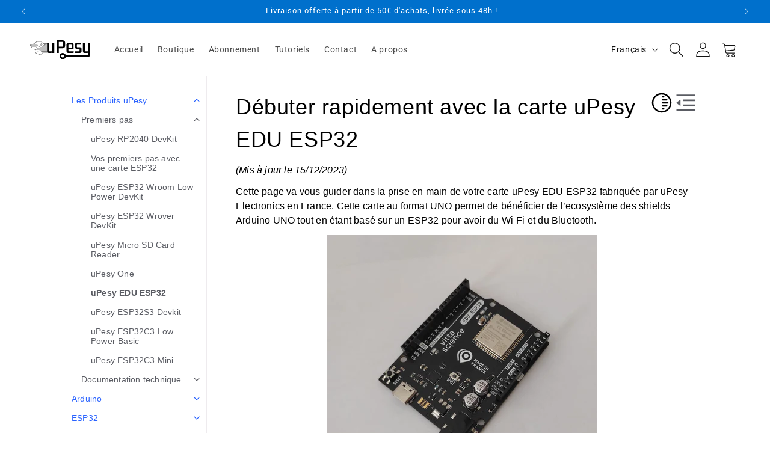

--- FILE ---
content_type: text/html; charset=utf-8
request_url: https://www.upesy.fr/blogs/tutorials/upesy-edu-esp32-board-quick-start
body_size: 34719
content:
<!doctype html>
<html class="no-js" lang="fr">
  <head>
    <meta charset="utf-8">
    <meta http-equiv="X-UA-Compatible" content="IE=edge">
    <meta name="viewport" content="width=device-width,initial-scale=1">
    <meta name="theme-color" content="">

    <link rel="canonical" href="https://www.upesy.fr/blogs/tutorials/upesy-edu-esp32-board-quick-start">
    <link rel="preconnect" href="https://cdn.shopify.com" crossorigin>

    <link rel="icon" type="image/png" href="//www.upesy.fr/cdn/shop/files/upesy-logo-favicon.png?crop=center&height=32&v=1677147998&width=32">

      <link rel="preconnect" href="https://fonts.shopifycdn.com" crossorigin>

    <title>Guide d’utilisation rapide carte uPesy EDU ESP32</title>

    
      <meta name="description" content="Contents Menu Expand Light mode Dark mode Auto light/dark mode Hide navigation sidebar Hide table of contents sidebar Toggle site navigation sidebar Toggle Light / Dark / Auto color theme Toggle table of contents sidebar Les Produits uPesyToggle child pages in navigation Premiers pasToggle child pages in navigation uPe">
    

    

<meta property="og:site_name" content="uPesy">
<meta property="og:url" content="https://www.upesy.fr/blogs/tutorials/upesy-edu-esp32-board-quick-start">
<meta property="og:title" content="Guide d’utilisation rapide carte uPesy EDU ESP32">
<meta property="og:type" content="article">
<meta property="og:description" content="Contents Menu Expand Light mode Dark mode Auto light/dark mode Hide navigation sidebar Hide table of contents sidebar Toggle site navigation sidebar Toggle Light / Dark / Auto color theme Toggle table of contents sidebar Les Produits uPesyToggle child pages in navigation Premiers pasToggle child pages in navigation uPe"><meta property="og:image" content="http://www.upesy.fr/cdn/shop/articles/article_EDU_ESP32-cp_2af5fb1a-a06d-4726-8085-9c98ae9196d7.png?v=1706552255">
  <meta property="og:image:secure_url" content="https://www.upesy.fr/cdn/shop/articles/article_EDU_ESP32-cp_2af5fb1a-a06d-4726-8085-9c98ae9196d7.png?v=1706552255">
  <meta property="og:image:width" content="1500">
  <meta property="og:image:height" content="1000"><meta name="twitter:site" content="@_uPesy"><meta name="twitter:card" content="summary_large_image">
<meta name="twitter:title" content="Guide d’utilisation rapide carte uPesy EDU ESP32">
<meta name="twitter:description" content="Contents Menu Expand Light mode Dark mode Auto light/dark mode Hide navigation sidebar Hide table of contents sidebar Toggle site navigation sidebar Toggle Light / Dark / Auto color theme Toggle table of contents sidebar Les Produits uPesyToggle child pages in navigation Premiers pasToggle child pages in navigation uPe">

<script src="//www.upesy.fr/cdn/shop/t/21/assets/constants.js?v=58251544750838685771683541003" defer="defer"></script>
    <script src="//www.upesy.fr/cdn/shop/t/21/assets/pubsub.js?v=158357773527763999511683541011" defer="defer"></script>
    <script src="//www.upesy.fr/cdn/shop/t/21/assets/global.js?v=118004159727758373731694587941" defer="defer"></script>

    <script>window.performance && window.performance.mark && window.performance.mark('shopify.content_for_header.start');</script><meta name="google-site-verification" content="Ry1D1sXepguAacHDy-NNOhJn_YJv24Gh6GHarAjPIfI">
<meta id="shopify-digital-wallet" name="shopify-digital-wallet" content="/60960112892/digital_wallets/dialog">
<link rel="alternate" type="application/atom+xml" title="Feed" href="/blogs/tutorials.atom" />
<link rel="alternate" hreflang="x-default" href="https://www.upesy.com/blogs/tutorials/upesy-edu-esp32-board-quick-start">
<link rel="alternate" hreflang="en" href="https://www.upesy.com/blogs/tutorials/upesy-edu-esp32-board-quick-start">
<link rel="alternate" hreflang="fr-BE" href="https://www.upesy.fr/blogs/tutorials/upesy-edu-esp32-board-quick-start">
<link rel="alternate" hreflang="fr-FR" href="https://www.upesy.fr/blogs/tutorials/upesy-edu-esp32-board-quick-start">
<script async="async" src="/checkouts/internal/preloads.js?locale=fr-BE"></script>
<script id="shopify-features" type="application/json">{"accessToken":"2389c83d517c93153f471bec4a3ca69d","betas":["rich-media-storefront-analytics"],"domain":"www.upesy.fr","predictiveSearch":true,"shopId":60960112892,"locale":"fr"}</script>
<script>var Shopify = Shopify || {};
Shopify.shop = "upesy.myshopify.com";
Shopify.locale = "fr";
Shopify.currency = {"active":"EUR","rate":"1.0"};
Shopify.country = "BE";
Shopify.theme = {"name":"dawn_upesy_theme_v2\/prod_upesy","id":149189001547,"schema_name":"Dawn","schema_version":"11.0.0","theme_store_id":null,"role":"main"};
Shopify.theme.handle = "null";
Shopify.theme.style = {"id":null,"handle":null};
Shopify.cdnHost = "www.upesy.fr/cdn";
Shopify.routes = Shopify.routes || {};
Shopify.routes.root = "/";</script>
<script type="module">!function(o){(o.Shopify=o.Shopify||{}).modules=!0}(window);</script>
<script>!function(o){function n(){var o=[];function n(){o.push(Array.prototype.slice.apply(arguments))}return n.q=o,n}var t=o.Shopify=o.Shopify||{};t.loadFeatures=n(),t.autoloadFeatures=n()}(window);</script>
<script id="shop-js-analytics" type="application/json">{"pageType":"article"}</script>
<script defer="defer" async type="module" src="//www.upesy.fr/cdn/shopifycloud/shop-js/modules/v2/client.init-shop-cart-sync_Lpn8ZOi5.fr.esm.js"></script>
<script defer="defer" async type="module" src="//www.upesy.fr/cdn/shopifycloud/shop-js/modules/v2/chunk.common_X4Hu3kma.esm.js"></script>
<script defer="defer" async type="module" src="//www.upesy.fr/cdn/shopifycloud/shop-js/modules/v2/chunk.modal_BV0V5IrV.esm.js"></script>
<script type="module">
  await import("//www.upesy.fr/cdn/shopifycloud/shop-js/modules/v2/client.init-shop-cart-sync_Lpn8ZOi5.fr.esm.js");
await import("//www.upesy.fr/cdn/shopifycloud/shop-js/modules/v2/chunk.common_X4Hu3kma.esm.js");
await import("//www.upesy.fr/cdn/shopifycloud/shop-js/modules/v2/chunk.modal_BV0V5IrV.esm.js");

  window.Shopify.SignInWithShop?.initShopCartSync?.({"fedCMEnabled":true,"windoidEnabled":true});

</script>
<script id="__st">var __st={"a":60960112892,"offset":3600,"reqid":"a3cfd7ed-de60-406a-9ac5-eddbfde6a134-1770055502","pageurl":"www.upesy.fr\/blogs\/tutorials\/upesy-edu-esp32-board-quick-start","s":"articles-607233868107","u":"32ccd8735811","p":"article","rtyp":"article","rid":607233868107};</script>
<script>window.ShopifyPaypalV4VisibilityTracking = true;</script>
<script id="captcha-bootstrap">!function(){'use strict';const t='contact',e='account',n='new_comment',o=[[t,t],['blogs',n],['comments',n],[t,'customer']],c=[[e,'customer_login'],[e,'guest_login'],[e,'recover_customer_password'],[e,'create_customer']],r=t=>t.map((([t,e])=>`form[action*='/${t}']:not([data-nocaptcha='true']) input[name='form_type'][value='${e}']`)).join(','),a=t=>()=>t?[...document.querySelectorAll(t)].map((t=>t.form)):[];function s(){const t=[...o],e=r(t);return a(e)}const i='password',u='form_key',d=['recaptcha-v3-token','g-recaptcha-response','h-captcha-response',i],f=()=>{try{return window.sessionStorage}catch{return}},m='__shopify_v',_=t=>t.elements[u];function p(t,e,n=!1){try{const o=window.sessionStorage,c=JSON.parse(o.getItem(e)),{data:r}=function(t){const{data:e,action:n}=t;return t[m]||n?{data:e,action:n}:{data:t,action:n}}(c);for(const[e,n]of Object.entries(r))t.elements[e]&&(t.elements[e].value=n);n&&o.removeItem(e)}catch(o){console.error('form repopulation failed',{error:o})}}const l='form_type',E='cptcha';function T(t){t.dataset[E]=!0}const w=window,h=w.document,L='Shopify',v='ce_forms',y='captcha';let A=!1;((t,e)=>{const n=(g='f06e6c50-85a8-45c8-87d0-21a2b65856fe',I='https://cdn.shopify.com/shopifycloud/storefront-forms-hcaptcha/ce_storefront_forms_captcha_hcaptcha.v1.5.2.iife.js',D={infoText:'Protégé par hCaptcha',privacyText:'Confidentialité',termsText:'Conditions'},(t,e,n)=>{const o=w[L][v],c=o.bindForm;if(c)return c(t,g,e,D).then(n);var r;o.q.push([[t,g,e,D],n]),r=I,A||(h.body.append(Object.assign(h.createElement('script'),{id:'captcha-provider',async:!0,src:r})),A=!0)});var g,I,D;w[L]=w[L]||{},w[L][v]=w[L][v]||{},w[L][v].q=[],w[L][y]=w[L][y]||{},w[L][y].protect=function(t,e){n(t,void 0,e),T(t)},Object.freeze(w[L][y]),function(t,e,n,w,h,L){const[v,y,A,g]=function(t,e,n){const i=e?o:[],u=t?c:[],d=[...i,...u],f=r(d),m=r(i),_=r(d.filter((([t,e])=>n.includes(e))));return[a(f),a(m),a(_),s()]}(w,h,L),I=t=>{const e=t.target;return e instanceof HTMLFormElement?e:e&&e.form},D=t=>v().includes(t);t.addEventListener('submit',(t=>{const e=I(t);if(!e)return;const n=D(e)&&!e.dataset.hcaptchaBound&&!e.dataset.recaptchaBound,o=_(e),c=g().includes(e)&&(!o||!o.value);(n||c)&&t.preventDefault(),c&&!n&&(function(t){try{if(!f())return;!function(t){const e=f();if(!e)return;const n=_(t);if(!n)return;const o=n.value;o&&e.removeItem(o)}(t);const e=Array.from(Array(32),(()=>Math.random().toString(36)[2])).join('');!function(t,e){_(t)||t.append(Object.assign(document.createElement('input'),{type:'hidden',name:u})),t.elements[u].value=e}(t,e),function(t,e){const n=f();if(!n)return;const o=[...t.querySelectorAll(`input[type='${i}']`)].map((({name:t})=>t)),c=[...d,...o],r={};for(const[a,s]of new FormData(t).entries())c.includes(a)||(r[a]=s);n.setItem(e,JSON.stringify({[m]:1,action:t.action,data:r}))}(t,e)}catch(e){console.error('failed to persist form',e)}}(e),e.submit())}));const S=(t,e)=>{t&&!t.dataset[E]&&(n(t,e.some((e=>e===t))),T(t))};for(const o of['focusin','change'])t.addEventListener(o,(t=>{const e=I(t);D(e)&&S(e,y())}));const B=e.get('form_key'),M=e.get(l),P=B&&M;t.addEventListener('DOMContentLoaded',(()=>{const t=y();if(P)for(const e of t)e.elements[l].value===M&&p(e,B);[...new Set([...A(),...v().filter((t=>'true'===t.dataset.shopifyCaptcha))])].forEach((e=>S(e,t)))}))}(h,new URLSearchParams(w.location.search),n,t,e,['guest_login'])})(!0,!0)}();</script>
<script integrity="sha256-4kQ18oKyAcykRKYeNunJcIwy7WH5gtpwJnB7kiuLZ1E=" data-source-attribution="shopify.loadfeatures" defer="defer" src="//www.upesy.fr/cdn/shopifycloud/storefront/assets/storefront/load_feature-a0a9edcb.js" crossorigin="anonymous"></script>
<script data-source-attribution="shopify.dynamic_checkout.dynamic.init">var Shopify=Shopify||{};Shopify.PaymentButton=Shopify.PaymentButton||{isStorefrontPortableWallets:!0,init:function(){window.Shopify.PaymentButton.init=function(){};var t=document.createElement("script");t.src="https://www.upesy.fr/cdn/shopifycloud/portable-wallets/latest/portable-wallets.fr.js",t.type="module",document.head.appendChild(t)}};
</script>
<script data-source-attribution="shopify.dynamic_checkout.buyer_consent">
  function portableWalletsHideBuyerConsent(e){var t=document.getElementById("shopify-buyer-consent"),n=document.getElementById("shopify-subscription-policy-button");t&&n&&(t.classList.add("hidden"),t.setAttribute("aria-hidden","true"),n.removeEventListener("click",e))}function portableWalletsShowBuyerConsent(e){var t=document.getElementById("shopify-buyer-consent"),n=document.getElementById("shopify-subscription-policy-button");t&&n&&(t.classList.remove("hidden"),t.removeAttribute("aria-hidden"),n.addEventListener("click",e))}window.Shopify?.PaymentButton&&(window.Shopify.PaymentButton.hideBuyerConsent=portableWalletsHideBuyerConsent,window.Shopify.PaymentButton.showBuyerConsent=portableWalletsShowBuyerConsent);
</script>
<script data-source-attribution="shopify.dynamic_checkout.cart.bootstrap">document.addEventListener("DOMContentLoaded",(function(){function t(){return document.querySelector("shopify-accelerated-checkout-cart, shopify-accelerated-checkout")}if(t())Shopify.PaymentButton.init();else{new MutationObserver((function(e,n){t()&&(Shopify.PaymentButton.init(),n.disconnect())})).observe(document.body,{childList:!0,subtree:!0})}}));
</script>
<link id="shopify-accelerated-checkout-styles" rel="stylesheet" media="screen" href="https://www.upesy.fr/cdn/shopifycloud/portable-wallets/latest/accelerated-checkout-backwards-compat.css" crossorigin="anonymous">
<style id="shopify-accelerated-checkout-cart">
        #shopify-buyer-consent {
  margin-top: 1em;
  display: inline-block;
  width: 100%;
}

#shopify-buyer-consent.hidden {
  display: none;
}

#shopify-subscription-policy-button {
  background: none;
  border: none;
  padding: 0;
  text-decoration: underline;
  font-size: inherit;
  cursor: pointer;
}

#shopify-subscription-policy-button::before {
  box-shadow: none;
}

      </style>
<script id="sections-script" data-sections="header" defer="defer" src="//www.upesy.fr/cdn/shop/t/21/compiled_assets/scripts.js?v=3446"></script>
<script>window.performance && window.performance.mark && window.performance.mark('shopify.content_for_header.end');</script>


    <style data-shopify>
      @font-face {
  font-family: Roboto;
  font-weight: 400;
  font-style: normal;
  font-display: swap;
  src: url("//www.upesy.fr/cdn/fonts/roboto/roboto_n4.2019d890f07b1852f56ce63ba45b2db45d852cba.woff2") format("woff2"),
       url("//www.upesy.fr/cdn/fonts/roboto/roboto_n4.238690e0007583582327135619c5f7971652fa9d.woff") format("woff");
}

      @font-face {
  font-family: Roboto;
  font-weight: 700;
  font-style: normal;
  font-display: swap;
  src: url("//www.upesy.fr/cdn/fonts/roboto/roboto_n7.f38007a10afbbde8976c4056bfe890710d51dec2.woff2") format("woff2"),
       url("//www.upesy.fr/cdn/fonts/roboto/roboto_n7.94bfdd3e80c7be00e128703d245c207769d763f9.woff") format("woff");
}

      @font-face {
  font-family: Roboto;
  font-weight: 400;
  font-style: italic;
  font-display: swap;
  src: url("//www.upesy.fr/cdn/fonts/roboto/roboto_i4.57ce898ccda22ee84f49e6b57ae302250655e2d4.woff2") format("woff2"),
       url("//www.upesy.fr/cdn/fonts/roboto/roboto_i4.b21f3bd061cbcb83b824ae8c7671a82587b264bf.woff") format("woff");
}

      @font-face {
  font-family: Roboto;
  font-weight: 700;
  font-style: italic;
  font-display: swap;
  src: url("//www.upesy.fr/cdn/fonts/roboto/roboto_i7.7ccaf9410746f2c53340607c42c43f90a9005937.woff2") format("woff2"),
       url("//www.upesy.fr/cdn/fonts/roboto/roboto_i7.49ec21cdd7148292bffea74c62c0df6e93551516.woff") format("woff");
}

      @font-face {
  font-family: Roboto;
  font-weight: 400;
  font-style: normal;
  font-display: swap;
  src: url("//www.upesy.fr/cdn/fonts/roboto/roboto_n4.2019d890f07b1852f56ce63ba45b2db45d852cba.woff2") format("woff2"),
       url("//www.upesy.fr/cdn/fonts/roboto/roboto_n4.238690e0007583582327135619c5f7971652fa9d.woff") format("woff");
}


      
        :root,
        .color-background-1 {
          --color-background: 255,255,255;
        
          --gradient-background: #ffffff;
        
        --color-foreground: 18,18,18;
        --color-shadow: 19,20,22;
        --color-button: 19,20,22;
        --color-button-text: 255,255,255;
        --color-secondary-button: 255,255,255;
        --color-secondary-button-text: 19,20,22;
        --color-link: 19,20,22;
        --color-badge-foreground: 255,255,255;
        --color-badge-background: 19,20,22;
        --color-badge-border: 255,255,255;
        --payment-terms-background-color: rgb(19 20 22);
      }
      
        
        .color-background-2 {
          --color-background: 231,243,255;
        
          --gradient-background: #e7f3ff;
        
        --color-foreground: 18,18,18;
        --color-shadow: 0,112,204;
        --color-button: 0,112,204;
        --color-button-text: 255,255,255;
        --color-secondary-button: 231,243,255;
        --color-secondary-button-text: 0,112,204;
        --color-link: 0,112,204;
        --color-badge-foreground: 255,255,255;
        --color-badge-background: 0,112,204;
        --color-badge-border: 255,255,255;
        --payment-terms-background-color: rgb(0 112 204);
      }
      
        
        .color-inverse {
          --color-background: 19,20,22;
        
          --gradient-background: #131416;
        
        --color-foreground: 255,255,255;
        --color-shadow: 19,20,22;
        --color-button: 255,255,255;
        --color-button-text: 19,20,22;
        --color-secondary-button: 19,20,22;
        --color-secondary-button-text: 255,255,255;
        --color-link: 255,255,255;
        --color-badge-foreground: 19,20,22;
        --color-badge-background: 255,255,255;
        --color-badge-border: 19,20,22;
        --payment-terms-background-color: rgb(255 255 255);
      }
      
        
        .color-accent-1 {
          --color-background: 0,112,204;
        
          --gradient-background: #0070cc;
        
        --color-foreground: 255,255,255;
        --color-shadow: 255,255,255;
        --color-button: 250,250,250;
        --color-button-text: 0,112,204;
        --color-secondary-button: 0,112,204;
        --color-secondary-button-text: 255,255,255;
        --color-link: 255,255,255;
        --color-badge-foreground: 0,112,204;
        --color-badge-background: 250,250,250;
        --color-badge-border: 0,112,204;
        --payment-terms-background-color: rgb(250 250 250);
      }
      
        
        .color-accent-2 {
          --color-background: 51,79,180;
        
          --gradient-background: #334fb4;
        
        --color-foreground: 255,255,255;
        --color-shadow: 18,18,18;
        --color-button: 255,255,255;
        --color-button-text: 51,79,180;
        --color-secondary-button: 51,79,180;
        --color-secondary-button-text: 255,255,255;
        --color-link: 255,255,255;
        --color-badge-foreground: 51,79,180;
        --color-badge-background: 255,255,255;
        --color-badge-border: 51,79,180;
        --payment-terms-background-color: rgb(255 255 255);
      }
      

      body, .color-background-1, .color-background-2, .color-inverse, .color-accent-1, .color-accent-2 {
        color: rgba(var(--color-foreground), 0.75);
        background-color: rgb(var(--color-background));
      }

      :root {
        --font-body-family: Roboto, sans-serif;
        --font-body-style: normal;
        --font-body-weight: 400;
        --font-body-weight-bold: 700;

        --font-heading-family: Roboto, sans-serif;
        --font-heading-style: normal;
        --font-heading-weight: 400;

        --font-body-scale: 1.0;
        --font-heading-scale: 1.0;

        --media-padding: px;
        --media-border-opacity: 0.05;
        --media-border-width: 1px;
        --media-radius: 16px;
        --media-shadow-opacity: 0.0;
        --media-shadow-horizontal-offset: 0px;
        --media-shadow-vertical-offset: 0px;
        --media-shadow-blur-radius: 0px;
        --media-shadow-visible: 0;

        --page-width: 160rem;
        --page-width-margin: 0rem;

        --product-card-image-padding: 0.0rem;
        --product-card-corner-radius: 1.6rem;
        --product-card-text-alignment: left;
        --product-card-border-width: 0.1rem;
        --product-card-border-opacity: 0.05;
        --product-card-shadow-opacity: 0.0;
        --product-card-shadow-visible: 0;
        --product-card-shadow-horizontal-offset: 0.0rem;
        --product-card-shadow-vertical-offset: 0.4rem;
        --product-card-shadow-blur-radius: 0.5rem;

        --collection-card-image-padding: 0.0rem;
        --collection-card-corner-radius: 1.6rem;
        --collection-card-text-alignment: left;
        --collection-card-border-width: 0.0rem;
        --collection-card-border-opacity: 0.1;
        --collection-card-shadow-opacity: 0.0;
        --collection-card-shadow-visible: 0;
        --collection-card-shadow-horizontal-offset: 0.0rem;
        --collection-card-shadow-vertical-offset: 0.4rem;
        --collection-card-shadow-blur-radius: 0.5rem;

        --blog-card-image-padding: 0.0rem;
        --blog-card-corner-radius: 1.6rem;
        --blog-card-text-alignment: left;
        --blog-card-border-width: 0.1rem;
        --blog-card-border-opacity: 0.1;
        --blog-card-shadow-opacity: 0.0;
        --blog-card-shadow-visible: 0;
        --blog-card-shadow-horizontal-offset: 0.0rem;
        --blog-card-shadow-vertical-offset: 0.0rem;
        --blog-card-shadow-blur-radius: 0.0rem;

        --badge-corner-radius: 2.0rem;

        --popup-border-width: 1px;
        --popup-border-opacity: 0.1;
        --popup-corner-radius: 4px;
        --popup-shadow-opacity: 0.0;
        --popup-shadow-horizontal-offset: 0px;
        --popup-shadow-vertical-offset: 4px;
        --popup-shadow-blur-radius: 5px;

        --drawer-border-width: 1px;
        --drawer-border-opacity: 0.1;
        --drawer-shadow-opacity: 0.0;
        --drawer-shadow-horizontal-offset: 0px;
        --drawer-shadow-vertical-offset: 0px;
        --drawer-shadow-blur-radius: 5px;

        --spacing-sections-desktop: 0px;
        --spacing-sections-mobile: 0px;

        --grid-desktop-vertical-spacing: 12px;
        --grid-desktop-horizontal-spacing: 12px;
        /* --grid-mobile-vertical-spacing: 6px; */
        --grid-mobile-vertical-spacing: 12px;
        --grid-mobile-horizontal-spacing: 6px;

        --text-boxes-border-opacity: 0.15;
        --text-boxes-border-width: 1px;
        --text-boxes-radius: 16px;
        --text-boxes-shadow-opacity: 0.0;
        --text-boxes-shadow-visible: 0;
        --text-boxes-shadow-horizontal-offset: 0px;
        --text-boxes-shadow-vertical-offset: 0px;
        --text-boxes-shadow-blur-radius: 0px;

        --buttons-radius: 30px;
        --buttons-radius-outset: 31px;
        --buttons-border-width: 1px;
        --buttons-border-opacity: 1.0;
        --buttons-shadow-opacity: 0.0;
        --buttons-shadow-visible: 0;
        --buttons-shadow-horizontal-offset: 0px;
        --buttons-shadow-vertical-offset: 0px;
        --buttons-shadow-blur-radius: 0px;
        --buttons-border-offset: 0.3px;

        --inputs-radius: 30px;
        --inputs-border-width: 1px;
        --inputs-border-opacity: 0.55;
        --inputs-shadow-opacity: 0.0;
        --inputs-shadow-horizontal-offset: 0px;
        --inputs-margin-offset: 0px;
        --inputs-shadow-vertical-offset: 0px;
        --inputs-shadow-blur-radius: 5px;
        --inputs-radius-outset: 31px;

        --variant-pills-radius: 20px;
        --variant-pills-border-width: 1px;
        --variant-pills-border-opacity: 0.55;
        --variant-pills-shadow-opacity: 0.0;
        --variant-pills-shadow-horizontal-offset: 0px;
        --variant-pills-shadow-vertical-offset: 4px;
        --variant-pills-shadow-blur-radius: 5px;
      }

      *,
      *::before,
      *::after {
        box-sizing: inherit;
      }

      html {
        box-sizing: border-box;
        font-size: calc(var(--font-body-scale) * 62.5%);
        height: 100%;
      }

      body {
        display: grid;
        grid-template-rows: auto auto 1fr auto;
        grid-template-columns: 100%;
        min-height: 100%;
        margin: 0;
        font-size: 1.5rem;
        letter-spacing: 0.06rem;
        line-height: calc(1 + 0.8 / var(--font-body-scale));
        font-family: var(--font-body-family);
        font-style: var(--font-body-style);
        font-weight: var(--font-body-weight);
      }

      @media screen and (min-width: 750px) {
        body {
          font-size: 1.6rem;
        }
      }
    </style>

    <link href="//www.upesy.fr/cdn/shop/t/21/assets/base.css?v=51274631122228684951696575124" rel="stylesheet" type="text/css" media="all" />
<link rel="preload" as="font" href="//www.upesy.fr/cdn/fonts/roboto/roboto_n4.2019d890f07b1852f56ce63ba45b2db45d852cba.woff2" type="font/woff2" crossorigin><link rel="preload" as="font" href="//www.upesy.fr/cdn/fonts/roboto/roboto_n4.2019d890f07b1852f56ce63ba45b2db45d852cba.woff2" type="font/woff2" crossorigin><link
        rel="stylesheet"
        href="//www.upesy.fr/cdn/shop/t/21/assets/component-predictive-search.css?v=118923337488134913561683541012"
        media="print"
        onload="this.media='all'"
      ><script>
      document.documentElement.className = document.documentElement.className.replace('no-js', 'js');
      if (Shopify.designMode) {
        document.documentElement.classList.add('shopify-design-mode');
      }
    </script>
  <link href="https://monorail-edge.shopifysvc.com" rel="dns-prefetch">
<script>(function(){if ("sendBeacon" in navigator && "performance" in window) {try {var session_token_from_headers = performance.getEntriesByType('navigation')[0].serverTiming.find(x => x.name == '_s').description;} catch {var session_token_from_headers = undefined;}var session_cookie_matches = document.cookie.match(/_shopify_s=([^;]*)/);var session_token_from_cookie = session_cookie_matches && session_cookie_matches.length === 2 ? session_cookie_matches[1] : "";var session_token = session_token_from_headers || session_token_from_cookie || "";function handle_abandonment_event(e) {var entries = performance.getEntries().filter(function(entry) {return /monorail-edge.shopifysvc.com/.test(entry.name);});if (!window.abandonment_tracked && entries.length === 0) {window.abandonment_tracked = true;var currentMs = Date.now();var navigation_start = performance.timing.navigationStart;var payload = {shop_id: 60960112892,url: window.location.href,navigation_start,duration: currentMs - navigation_start,session_token,page_type: "article"};window.navigator.sendBeacon("https://monorail-edge.shopifysvc.com/v1/produce", JSON.stringify({schema_id: "online_store_buyer_site_abandonment/1.1",payload: payload,metadata: {event_created_at_ms: currentMs,event_sent_at_ms: currentMs}}));}}window.addEventListener('pagehide', handle_abandonment_event);}}());</script>
<script id="web-pixels-manager-setup">(function e(e,d,r,n,o){if(void 0===o&&(o={}),!Boolean(null===(a=null===(i=window.Shopify)||void 0===i?void 0:i.analytics)||void 0===a?void 0:a.replayQueue)){var i,a;window.Shopify=window.Shopify||{};var t=window.Shopify;t.analytics=t.analytics||{};var s=t.analytics;s.replayQueue=[],s.publish=function(e,d,r){return s.replayQueue.push([e,d,r]),!0};try{self.performance.mark("wpm:start")}catch(e){}var l=function(){var e={modern:/Edge?\/(1{2}[4-9]|1[2-9]\d|[2-9]\d{2}|\d{4,})\.\d+(\.\d+|)|Firefox\/(1{2}[4-9]|1[2-9]\d|[2-9]\d{2}|\d{4,})\.\d+(\.\d+|)|Chrom(ium|e)\/(9{2}|\d{3,})\.\d+(\.\d+|)|(Maci|X1{2}).+ Version\/(15\.\d+|(1[6-9]|[2-9]\d|\d{3,})\.\d+)([,.]\d+|)( \(\w+\)|)( Mobile\/\w+|) Safari\/|Chrome.+OPR\/(9{2}|\d{3,})\.\d+\.\d+|(CPU[ +]OS|iPhone[ +]OS|CPU[ +]iPhone|CPU IPhone OS|CPU iPad OS)[ +]+(15[._]\d+|(1[6-9]|[2-9]\d|\d{3,})[._]\d+)([._]\d+|)|Android:?[ /-](13[3-9]|1[4-9]\d|[2-9]\d{2}|\d{4,})(\.\d+|)(\.\d+|)|Android.+Firefox\/(13[5-9]|1[4-9]\d|[2-9]\d{2}|\d{4,})\.\d+(\.\d+|)|Android.+Chrom(ium|e)\/(13[3-9]|1[4-9]\d|[2-9]\d{2}|\d{4,})\.\d+(\.\d+|)|SamsungBrowser\/([2-9]\d|\d{3,})\.\d+/,legacy:/Edge?\/(1[6-9]|[2-9]\d|\d{3,})\.\d+(\.\d+|)|Firefox\/(5[4-9]|[6-9]\d|\d{3,})\.\d+(\.\d+|)|Chrom(ium|e)\/(5[1-9]|[6-9]\d|\d{3,})\.\d+(\.\d+|)([\d.]+$|.*Safari\/(?![\d.]+ Edge\/[\d.]+$))|(Maci|X1{2}).+ Version\/(10\.\d+|(1[1-9]|[2-9]\d|\d{3,})\.\d+)([,.]\d+|)( \(\w+\)|)( Mobile\/\w+|) Safari\/|Chrome.+OPR\/(3[89]|[4-9]\d|\d{3,})\.\d+\.\d+|(CPU[ +]OS|iPhone[ +]OS|CPU[ +]iPhone|CPU IPhone OS|CPU iPad OS)[ +]+(10[._]\d+|(1[1-9]|[2-9]\d|\d{3,})[._]\d+)([._]\d+|)|Android:?[ /-](13[3-9]|1[4-9]\d|[2-9]\d{2}|\d{4,})(\.\d+|)(\.\d+|)|Mobile Safari.+OPR\/([89]\d|\d{3,})\.\d+\.\d+|Android.+Firefox\/(13[5-9]|1[4-9]\d|[2-9]\d{2}|\d{4,})\.\d+(\.\d+|)|Android.+Chrom(ium|e)\/(13[3-9]|1[4-9]\d|[2-9]\d{2}|\d{4,})\.\d+(\.\d+|)|Android.+(UC? ?Browser|UCWEB|U3)[ /]?(15\.([5-9]|\d{2,})|(1[6-9]|[2-9]\d|\d{3,})\.\d+)\.\d+|SamsungBrowser\/(5\.\d+|([6-9]|\d{2,})\.\d+)|Android.+MQ{2}Browser\/(14(\.(9|\d{2,})|)|(1[5-9]|[2-9]\d|\d{3,})(\.\d+|))(\.\d+|)|K[Aa][Ii]OS\/(3\.\d+|([4-9]|\d{2,})\.\d+)(\.\d+|)/},d=e.modern,r=e.legacy,n=navigator.userAgent;return n.match(d)?"modern":n.match(r)?"legacy":"unknown"}(),u="modern"===l?"modern":"legacy",c=(null!=n?n:{modern:"",legacy:""})[u],f=function(e){return[e.baseUrl,"/wpm","/b",e.hashVersion,"modern"===e.buildTarget?"m":"l",".js"].join("")}({baseUrl:d,hashVersion:r,buildTarget:u}),m=function(e){var d=e.version,r=e.bundleTarget,n=e.surface,o=e.pageUrl,i=e.monorailEndpoint;return{emit:function(e){var a=e.status,t=e.errorMsg,s=(new Date).getTime(),l=JSON.stringify({metadata:{event_sent_at_ms:s},events:[{schema_id:"web_pixels_manager_load/3.1",payload:{version:d,bundle_target:r,page_url:o,status:a,surface:n,error_msg:t},metadata:{event_created_at_ms:s}}]});if(!i)return console&&console.warn&&console.warn("[Web Pixels Manager] No Monorail endpoint provided, skipping logging."),!1;try{return self.navigator.sendBeacon.bind(self.navigator)(i,l)}catch(e){}var u=new XMLHttpRequest;try{return u.open("POST",i,!0),u.setRequestHeader("Content-Type","text/plain"),u.send(l),!0}catch(e){return console&&console.warn&&console.warn("[Web Pixels Manager] Got an unhandled error while logging to Monorail."),!1}}}}({version:r,bundleTarget:l,surface:e.surface,pageUrl:self.location.href,monorailEndpoint:e.monorailEndpoint});try{o.browserTarget=l,function(e){var d=e.src,r=e.async,n=void 0===r||r,o=e.onload,i=e.onerror,a=e.sri,t=e.scriptDataAttributes,s=void 0===t?{}:t,l=document.createElement("script"),u=document.querySelector("head"),c=document.querySelector("body");if(l.async=n,l.src=d,a&&(l.integrity=a,l.crossOrigin="anonymous"),s)for(var f in s)if(Object.prototype.hasOwnProperty.call(s,f))try{l.dataset[f]=s[f]}catch(e){}if(o&&l.addEventListener("load",o),i&&l.addEventListener("error",i),u)u.appendChild(l);else{if(!c)throw new Error("Did not find a head or body element to append the script");c.appendChild(l)}}({src:f,async:!0,onload:function(){if(!function(){var e,d;return Boolean(null===(d=null===(e=window.Shopify)||void 0===e?void 0:e.analytics)||void 0===d?void 0:d.initialized)}()){var d=window.webPixelsManager.init(e)||void 0;if(d){var r=window.Shopify.analytics;r.replayQueue.forEach((function(e){var r=e[0],n=e[1],o=e[2];d.publishCustomEvent(r,n,o)})),r.replayQueue=[],r.publish=d.publishCustomEvent,r.visitor=d.visitor,r.initialized=!0}}},onerror:function(){return m.emit({status:"failed",errorMsg:"".concat(f," has failed to load")})},sri:function(e){var d=/^sha384-[A-Za-z0-9+/=]+$/;return"string"==typeof e&&d.test(e)}(c)?c:"",scriptDataAttributes:o}),m.emit({status:"loading"})}catch(e){m.emit({status:"failed",errorMsg:(null==e?void 0:e.message)||"Unknown error"})}}})({shopId: 60960112892,storefrontBaseUrl: "https://www.upesy.com",extensionsBaseUrl: "https://extensions.shopifycdn.com/cdn/shopifycloud/web-pixels-manager",monorailEndpoint: "https://monorail-edge.shopifysvc.com/unstable/produce_batch",surface: "storefront-renderer",enabledBetaFlags: ["2dca8a86"],webPixelsConfigList: [{"id":"shopify-app-pixel","configuration":"{}","eventPayloadVersion":"v1","runtimeContext":"STRICT","scriptVersion":"0450","apiClientId":"shopify-pixel","type":"APP","privacyPurposes":["ANALYTICS","MARKETING"]},{"id":"shopify-custom-pixel","eventPayloadVersion":"v1","runtimeContext":"LAX","scriptVersion":"0450","apiClientId":"shopify-pixel","type":"CUSTOM","privacyPurposes":["ANALYTICS","MARKETING"]}],isMerchantRequest: false,initData: {"shop":{"name":"uPesy","paymentSettings":{"currencyCode":"EUR"},"myshopifyDomain":"upesy.myshopify.com","countryCode":"FR","storefrontUrl":"https:\/\/www.upesy.fr"},"customer":null,"cart":null,"checkout":null,"productVariants":[],"purchasingCompany":null},},"https://www.upesy.fr/cdn","3918e4e0wbf3ac3cepc5707306mb02b36c6",{"modern":"","legacy":""},{"shopId":"60960112892","storefrontBaseUrl":"https:\/\/www.upesy.com","extensionBaseUrl":"https:\/\/extensions.shopifycdn.com\/cdn\/shopifycloud\/web-pixels-manager","surface":"storefront-renderer","enabledBetaFlags":"[\"2dca8a86\"]","isMerchantRequest":"false","hashVersion":"3918e4e0wbf3ac3cepc5707306mb02b36c6","publish":"custom","events":"[[\"page_viewed\",{}]]"});</script><script>
  window.ShopifyAnalytics = window.ShopifyAnalytics || {};
  window.ShopifyAnalytics.meta = window.ShopifyAnalytics.meta || {};
  window.ShopifyAnalytics.meta.currency = 'EUR';
  var meta = {"page":{"pageType":"article","resourceType":"article","resourceId":607233868107,"requestId":"a3cfd7ed-de60-406a-9ac5-eddbfde6a134-1770055502"}};
  for (var attr in meta) {
    window.ShopifyAnalytics.meta[attr] = meta[attr];
  }
</script>
<script class="analytics">
  (function () {
    var customDocumentWrite = function(content) {
      var jquery = null;

      if (window.jQuery) {
        jquery = window.jQuery;
      } else if (window.Checkout && window.Checkout.$) {
        jquery = window.Checkout.$;
      }

      if (jquery) {
        jquery('body').append(content);
      }
    };

    var hasLoggedConversion = function(token) {
      if (token) {
        return document.cookie.indexOf('loggedConversion=' + token) !== -1;
      }
      return false;
    }

    var setCookieIfConversion = function(token) {
      if (token) {
        var twoMonthsFromNow = new Date(Date.now());
        twoMonthsFromNow.setMonth(twoMonthsFromNow.getMonth() + 2);

        document.cookie = 'loggedConversion=' + token + '; expires=' + twoMonthsFromNow;
      }
    }

    var trekkie = window.ShopifyAnalytics.lib = window.trekkie = window.trekkie || [];
    if (trekkie.integrations) {
      return;
    }
    trekkie.methods = [
      'identify',
      'page',
      'ready',
      'track',
      'trackForm',
      'trackLink'
    ];
    trekkie.factory = function(method) {
      return function() {
        var args = Array.prototype.slice.call(arguments);
        args.unshift(method);
        trekkie.push(args);
        return trekkie;
      };
    };
    for (var i = 0; i < trekkie.methods.length; i++) {
      var key = trekkie.methods[i];
      trekkie[key] = trekkie.factory(key);
    }
    trekkie.load = function(config) {
      trekkie.config = config || {};
      trekkie.config.initialDocumentCookie = document.cookie;
      var first = document.getElementsByTagName('script')[0];
      var script = document.createElement('script');
      script.type = 'text/javascript';
      script.onerror = function(e) {
        var scriptFallback = document.createElement('script');
        scriptFallback.type = 'text/javascript';
        scriptFallback.onerror = function(error) {
                var Monorail = {
      produce: function produce(monorailDomain, schemaId, payload) {
        var currentMs = new Date().getTime();
        var event = {
          schema_id: schemaId,
          payload: payload,
          metadata: {
            event_created_at_ms: currentMs,
            event_sent_at_ms: currentMs
          }
        };
        return Monorail.sendRequest("https://" + monorailDomain + "/v1/produce", JSON.stringify(event));
      },
      sendRequest: function sendRequest(endpointUrl, payload) {
        // Try the sendBeacon API
        if (window && window.navigator && typeof window.navigator.sendBeacon === 'function' && typeof window.Blob === 'function' && !Monorail.isIos12()) {
          var blobData = new window.Blob([payload], {
            type: 'text/plain'
          });

          if (window.navigator.sendBeacon(endpointUrl, blobData)) {
            return true;
          } // sendBeacon was not successful

        } // XHR beacon

        var xhr = new XMLHttpRequest();

        try {
          xhr.open('POST', endpointUrl);
          xhr.setRequestHeader('Content-Type', 'text/plain');
          xhr.send(payload);
        } catch (e) {
          console.log(e);
        }

        return false;
      },
      isIos12: function isIos12() {
        return window.navigator.userAgent.lastIndexOf('iPhone; CPU iPhone OS 12_') !== -1 || window.navigator.userAgent.lastIndexOf('iPad; CPU OS 12_') !== -1;
      }
    };
    Monorail.produce('monorail-edge.shopifysvc.com',
      'trekkie_storefront_load_errors/1.1',
      {shop_id: 60960112892,
      theme_id: 149189001547,
      app_name: "storefront",
      context_url: window.location.href,
      source_url: "//www.upesy.fr/cdn/s/trekkie.storefront.c59ea00e0474b293ae6629561379568a2d7c4bba.min.js"});

        };
        scriptFallback.async = true;
        scriptFallback.src = '//www.upesy.fr/cdn/s/trekkie.storefront.c59ea00e0474b293ae6629561379568a2d7c4bba.min.js';
        first.parentNode.insertBefore(scriptFallback, first);
      };
      script.async = true;
      script.src = '//www.upesy.fr/cdn/s/trekkie.storefront.c59ea00e0474b293ae6629561379568a2d7c4bba.min.js';
      first.parentNode.insertBefore(script, first);
    };
    trekkie.load(
      {"Trekkie":{"appName":"storefront","development":false,"defaultAttributes":{"shopId":60960112892,"isMerchantRequest":null,"themeId":149189001547,"themeCityHash":"3436192706380527881","contentLanguage":"fr","currency":"EUR","eventMetadataId":"65f6da52-b4a7-41a4-be3e-26c980dbab79"},"isServerSideCookieWritingEnabled":true,"monorailRegion":"shop_domain","enabledBetaFlags":["65f19447","b5387b81"]},"Session Attribution":{},"S2S":{"facebookCapiEnabled":false,"source":"trekkie-storefront-renderer","apiClientId":580111}}
    );

    var loaded = false;
    trekkie.ready(function() {
      if (loaded) return;
      loaded = true;

      window.ShopifyAnalytics.lib = window.trekkie;

      var originalDocumentWrite = document.write;
      document.write = customDocumentWrite;
      try { window.ShopifyAnalytics.merchantGoogleAnalytics.call(this); } catch(error) {};
      document.write = originalDocumentWrite;

      window.ShopifyAnalytics.lib.page(null,{"pageType":"article","resourceType":"article","resourceId":607233868107,"requestId":"a3cfd7ed-de60-406a-9ac5-eddbfde6a134-1770055502","shopifyEmitted":true});

      var match = window.location.pathname.match(/checkouts\/(.+)\/(thank_you|post_purchase)/)
      var token = match? match[1]: undefined;
      if (!hasLoggedConversion(token)) {
        setCookieIfConversion(token);
        
      }
    });


        var eventsListenerScript = document.createElement('script');
        eventsListenerScript.async = true;
        eventsListenerScript.src = "//www.upesy.fr/cdn/shopifycloud/storefront/assets/shop_events_listener-3da45d37.js";
        document.getElementsByTagName('head')[0].appendChild(eventsListenerScript);

})();</script>
<script
  defer
  src="https://www.upesy.fr/cdn/shopifycloud/perf-kit/shopify-perf-kit-3.1.0.min.js"
  data-application="storefront-renderer"
  data-shop-id="60960112892"
  data-render-region="gcp-us-east1"
  data-page-type="article"
  data-theme-instance-id="149189001547"
  data-theme-name="Dawn"
  data-theme-version="11.0.0"
  data-monorail-region="shop_domain"
  data-resource-timing-sampling-rate="10"
  data-shs="true"
  data-shs-beacon="true"
  data-shs-export-with-fetch="true"
  data-shs-logs-sample-rate="1"
  data-shs-beacon-endpoint="https://www.upesy.fr/api/collect"
></script>
</head>

  <body class="gradient animate--hover-default">
    <a class="skip-to-content-link button visually-hidden" href="#MainContent">
      Ignorer et passer au contenu
    </a>

<link href="//www.upesy.fr/cdn/shop/t/21/assets/quantity-popover.css?v=25699688803983066351694587948" rel="stylesheet" type="text/css" media="all" />

<script src="//www.upesy.fr/cdn/shop/t/21/assets/cart.js?v=4193034376803868811694587942" defer="defer"></script>
<script src="//www.upesy.fr/cdn/shop/t/21/assets/quantity-popover.js?v=19455713230017000861694587944" defer="defer"></script>

<style>
  .drawer {
    visibility: hidden;
  }
</style>

<cart-drawer class="drawer is-empty">
  <div id="CartDrawer" class="cart-drawer">
    <div id="CartDrawer-Overlay" class="cart-drawer__overlay"></div>
    <div
      class="drawer__inner"
      role="dialog"
      aria-modal="true"
      aria-label="Votre panier"
      tabindex="-1"
    ><div class="drawer__inner-empty">
          <div class="cart-drawer__warnings center cart-drawer__warnings--has-collection">
            <div class="cart-drawer__empty-content">
              <h2 class="cart__empty-text">Votre panier est vide</h2>
              <button
                class="drawer__close"
                type="button"
                onclick="this.closest('cart-drawer').close()"
                aria-label="Fermer"
              >
                <svg
  xmlns="http://www.w3.org/2000/svg"
  aria-hidden="true"
  focusable="false"
  class="icon icon-close"
  fill="none"
  viewBox="0 0 18 17"
>
  <path d="M.865 15.978a.5.5 0 00.707.707l7.433-7.431 7.579 7.282a.501.501 0 00.846-.37.5.5 0 00-.153-.351L9.712 8.546l7.417-7.416a.5.5 0 10-.707-.708L8.991 7.853 1.413.573a.5.5 0 10-.693.72l7.563 7.268-7.418 7.417z" fill="currentColor">
</svg>

              </button>
              <a href="/collections/all" class="button">
                Continuer les achats
              </a><p class="cart__login-title h3">Vous possédez un compte ?</p>
                <p class="cart__login-paragraph">
                  <a href="/account/login" class="link underlined-link">Connectez-vous</a> maintenant.
                </p></div>
          </div><div class="cart-drawer__collection">
              
<div class="card-wrapper animate-arrow collection-card-wrapper">
  <div
    class="
      card
      card--standard
       card--media
      
      
      
    "
    style="--ratio-percent: 100%;"
  >
    <div
      class="card__inner color-background-1 gradient ratio"
      style="--ratio-percent: 100%;"
    ><div class="card__media">
          <div class="media media--transparent media--hover-effect">
            <img
              srcset="//www.upesy.fr/cdn/shop/files/0-upesy-esp32-wroom-devkit-rev-2.jpg?v=1684498170&width=165 165w,//www.upesy.fr/cdn/shop/files/0-upesy-esp32-wroom-devkit-rev-2.jpg?v=1684498170&width=330 330w,//www.upesy.fr/cdn/shop/files/0-upesy-esp32-wroom-devkit-rev-2.jpg?v=1684498170&width=535 535w,//www.upesy.fr/cdn/shop/files/0-upesy-esp32-wroom-devkit-rev-2.jpg?v=1684498170&width=750 750w,//www.upesy.fr/cdn/shop/files/0-upesy-esp32-wroom-devkit-rev-2.jpg?v=1684498170&width=1000 1000w,//www.upesy.fr/cdn/shop/files/0-upesy-esp32-wroom-devkit-rev-2.jpg?v=1684498170&width=1500 1500w,//www.upesy.fr/cdn/shop/files/0-upesy-esp32-wroom-devkit-rev-2.jpg?v=1684498170 1500w
              "
              src="//www.upesy.fr/cdn/shop/files/0-upesy-esp32-wroom-devkit-rev-2.jpg?v=1684498170&width=1500"
              sizes="
                (min-width: 1600px) 1500px,
                (min-width: 750px) calc(100vw - 10rem),
                calc(100vw - 3rem)
              "
              alt=""
              height="1500"
              width="1500"
              loading="lazy"
              class="motion-reduce"
            >
          </div>
        </div><div class="card__content">
          <div class="card__information">
            <h3 class="card__heading">
              <a
                
                  href="/collections/all-products"
                
                class="full-unstyled-link"
              >Tous les produits<span class="icon-wrap"><svg
  viewBox="0 0 14 10"
  fill="none"
  aria-hidden="true"
  focusable="false"
  class="icon icon-arrow"
  xmlns="http://www.w3.org/2000/svg"
>
  <path fill-rule="evenodd" clip-rule="evenodd" d="M8.537.808a.5.5 0 01.817-.162l4 4a.5.5 0 010 .708l-4 4a.5.5 0 11-.708-.708L11.793 5.5H1a.5.5 0 010-1h10.793L8.646 1.354a.5.5 0 01-.109-.546z" fill="currentColor">
</svg>
</span>
              </a>
            </h3></div>
        </div></div><div class="card__content">
        <div class="card__information">
          <h3 class="card__heading">
            <a
              
                href="/collections/all-products"
              
              class="full-unstyled-link"
            >Tous les produits<span class="icon-wrap"><svg
  viewBox="0 0 14 10"
  fill="none"
  aria-hidden="true"
  focusable="false"
  class="icon icon-arrow"
  xmlns="http://www.w3.org/2000/svg"
>
  <path fill-rule="evenodd" clip-rule="evenodd" d="M8.537.808a.5.5 0 01.817-.162l4 4a.5.5 0 010 .708l-4 4a.5.5 0 11-.708-.708L11.793 5.5H1a.5.5 0 010-1h10.793L8.646 1.354a.5.5 0 01-.109-.546z" fill="currentColor">
</svg>
</span>
            </a>
          </h3></div>
      </div></div>
</div>

            </div></div><div class="drawer__header">
        <h2 class="drawer__heading">Votre panier</h2>
        <button
          class="drawer__close"
          type="button"
          onclick="this.closest('cart-drawer').close()"
          aria-label="Fermer"
        >
          <svg
  xmlns="http://www.w3.org/2000/svg"
  aria-hidden="true"
  focusable="false"
  class="icon icon-close"
  fill="none"
  viewBox="0 0 18 17"
>
  <path d="M.865 15.978a.5.5 0 00.707.707l7.433-7.431 7.579 7.282a.501.501 0 00.846-.37.5.5 0 00-.153-.351L9.712 8.546l7.417-7.416a.5.5 0 10-.707-.708L8.991 7.853 1.413.573a.5.5 0 10-.693.72l7.563 7.268-7.418 7.417z" fill="currentColor">
</svg>

        </button>
      </div>
      <cart-drawer-items
        
          class=" is-empty"
        
      >
        <form
          action="/cart"
          id="CartDrawer-Form"
          class="cart__contents cart-drawer__form"
          method="post"
        >
          <div id="CartDrawer-CartItems" class="drawer__contents js-contents"><p id="CartDrawer-LiveRegionText" class="visually-hidden" role="status"></p>
            <p id="CartDrawer-LineItemStatus" class="visually-hidden" aria-hidden="true" role="status">
              Chargement en cours...
            </p>
          </div>
          <div id="CartDrawer-CartErrors" role="alert"></div>
        </form>
      </cart-drawer-items>
      <div class="drawer__footer"><!-- Start blocks -->
        <!-- Subtotals -->

        <div class="cart-drawer__footer" >
          <div></div>

          <div class="totals" role="status">
            <h2 class="totals__total">Total</h2>
            <p class="totals__total-value">0,00€</p>
          </div>

          <small class="tax-note caption-large rte">Expédition et réductions calculés à l’étape suivante
</small>
        </div>

        <!-- CTAs -->

        <div class="cart__ctas" >
          <noscript>
            <button type="submit" class="cart__update-button button button--secondary" form="CartDrawer-Form">
              Mettre à jour
            </button>
          </noscript>

          <button
            type="submit"
            id="CartDrawer-Checkout"
            class="cart__checkout-button button"
            name="checkout"
            form="CartDrawer-Form"
            
              disabled
            
          >
            Passer la commande
          </button>
        </div>
      </div>
    </div>
  </div>
</cart-drawer>

<script>
  document.addEventListener('DOMContentLoaded', function () {
    function isIE() {
      const ua = window.navigator.userAgent;
      const msie = ua.indexOf('MSIE ');
      const trident = ua.indexOf('Trident/');

      return msie > 0 || trident > 0;
    }

    if (!isIE()) return;
    const cartSubmitInput = document.createElement('input');
    cartSubmitInput.setAttribute('name', 'checkout');
    cartSubmitInput.setAttribute('type', 'hidden');
    document.querySelector('#cart').appendChild(cartSubmitInput);
    document.querySelector('#checkout').addEventListener('click', function (event) {
      document.querySelector('#cart').submit();
    });
  });
</script><!-- BEGIN sections: header-group -->
<div id="shopify-section-sections--18908064514379__announcement-bar" class="shopify-section shopify-section-group-header-group announcement-bar-section"><link href="//www.upesy.fr/cdn/shop/t/21/assets/component-slideshow.css?v=27448278711419379831695884965" rel="stylesheet" type="text/css" media="all" />
<link href="//www.upesy.fr/cdn/shop/t/21/assets/component-slider.css?v=114212096148022386971694587947" rel="stylesheet" type="text/css" media="all" />

  <link href="//www.upesy.fr/cdn/shop/t/21/assets/component-list-social.css?v=164793412193452804101694587946" rel="stylesheet" type="text/css" media="all" />


<div
  class="utility-bar color-accent-1 gradient utility-bar--bottom-border"
  
>
  <div class="page-width utility-bar__grid"><slideshow-component
        class="announcement-bar"
        role="region"
        aria-roledescription="Carrousel"
        aria-label="Barre d’annonces"
      >
        <div class="announcement-bar-slider slider-buttons">
          <button
            type="button"
            class="slider-button slider-button--prev"
            name="previous"
            aria-label="Annonce précédente"
            aria-controls="Slider-sections--18908064514379__announcement-bar"
          >
            <svg aria-hidden="true" focusable="false" class="icon icon-caret" viewBox="0 0 10 6">
  <path fill-rule="evenodd" clip-rule="evenodd" d="M9.354.646a.5.5 0 00-.708 0L5 4.293 1.354.646a.5.5 0 00-.708.708l4 4a.5.5 0 00.708 0l4-4a.5.5 0 000-.708z" fill="currentColor">
</svg>

          </button>
          <div
            class="grid grid--1-col slider slider--everywhere"
            id="Slider-sections--18908064514379__announcement-bar"
            aria-live="polite"
            aria-atomic="true"
            data-autoplay="true"
            data-speed="5"
          ><div
                class="slideshow__slide slider__slide grid__item grid--1-col"
                id="Slide-sections--18908064514379__announcement-bar-1"
                
                role="group"
                aria-roledescription="Annonce"
                aria-label="1 de 3"
                tabindex="-1"
              >
                <div
                  class="announcement-bar__announcement"
                  role="region"
                  aria-label="Annonce"
                  
                ><p class="announcement-bar__message h5">
                      <span>Livraison offerte à partir de 50€ d&#39;achats, livrée sous 48h !</span></p></div>
              </div><div
                class="slideshow__slide slider__slide grid__item grid--1-col"
                id="Slide-sections--18908064514379__announcement-bar-2"
                
                role="group"
                aria-roledescription="Annonce"
                aria-label="2 de 3"
                tabindex="-1"
              >
                <div
                  class="announcement-bar__announcement"
                  role="region"
                  aria-label="Annonce"
                  
                ><p class="announcement-bar__message h5">
                      <span>Livraison à partir de seulement 2.50€ !</span></p></div>
              </div><div
                class="slideshow__slide slider__slide grid__item grid--1-col"
                id="Slide-sections--18908064514379__announcement-bar-3"
                
                role="group"
                aria-roledescription="Annonce"
                aria-label="3 de 3"
                tabindex="-1"
              >
                <div
                  class="announcement-bar__announcement"
                  role="region"
                  aria-label="Annonce"
                  
                ><a
                        href="https://www.gotronic.fr/marque-upesy-288.htm?utm_source=www.upesy.fr&utm_campaign=uPesyBanner"
                        class="announcement-bar__link link link--text focus-inset animate-arrow"
                      ><p class="announcement-bar__message h5">
                      <span>Produits disponibles sur Gotronic pour les établissements scolaires</span><svg
  viewBox="0 0 14 10"
  fill="none"
  aria-hidden="true"
  focusable="false"
  class="icon icon-arrow"
  xmlns="http://www.w3.org/2000/svg"
>
  <path fill-rule="evenodd" clip-rule="evenodd" d="M8.537.808a.5.5 0 01.817-.162l4 4a.5.5 0 010 .708l-4 4a.5.5 0 11-.708-.708L11.793 5.5H1a.5.5 0 010-1h10.793L8.646 1.354a.5.5 0 01-.109-.546z" fill="currentColor">
</svg>

</p></a></div>
              </div></div>
          <button
            type="button"
            class="slider-button slider-button--next"
            name="next"
            aria-label="Annonce suivante"
            aria-controls="Slider-sections--18908064514379__announcement-bar"
          >
            <svg aria-hidden="true" focusable="false" class="icon icon-caret" viewBox="0 0 10 6">
  <path fill-rule="evenodd" clip-rule="evenodd" d="M9.354.646a.5.5 0 00-.708 0L5 4.293 1.354.646a.5.5 0 00-.708.708l4 4a.5.5 0 00.708 0l4-4a.5.5 0 000-.708z" fill="currentColor">
</svg>

          </button>
        </div>
      </slideshow-component><div class="localization-wrapper">
</div>
  </div>
</div>


</div><div id="shopify-section-sections--18908064514379__header" class="shopify-section shopify-section-group-header-group section-header"><link rel="stylesheet" href="//www.upesy.fr/cdn/shop/t/21/assets/component-list-menu.css?v=151968516119678728991683541011" media="print" onload="this.media='all'">
<link rel="stylesheet" href="//www.upesy.fr/cdn/shop/t/21/assets/component-search.css?v=74973932972708213151683541011" media="print" onload="this.media='all'">
<link rel="stylesheet" href="//www.upesy.fr/cdn/shop/t/21/assets/component-menu-drawer.css?v=31331429079022630271694587946" media="print" onload="this.media='all'">
<link rel="stylesheet" href="//www.upesy.fr/cdn/shop/t/21/assets/component-cart-notification.css?v=54116361853792938221683541009" media="print" onload="this.media='all'">
<link rel="stylesheet" href="//www.upesy.fr/cdn/shop/t/21/assets/component-cart-items.css?v=63185545252468242311694587948" media="print" onload="this.media='all'"><link rel="stylesheet" href="//www.upesy.fr/cdn/shop/t/21/assets/component-price.css?v=70172745017360139101694587947" media="print" onload="this.media='all'">
  <link rel="stylesheet" href="//www.upesy.fr/cdn/shop/t/21/assets/component-loading-overlay.css?v=58800470094666109841694587946" media="print" onload="this.media='all'"><link href="//www.upesy.fr/cdn/shop/t/21/assets/component-localization-form.css?v=143319823105703127341694587945" rel="stylesheet" type="text/css" media="all" />
<link href="//www.upesy.fr/cdn/shop/t/21/assets/component-cart-drawer.css?v=147838144396349376841694587942" rel="stylesheet" type="text/css" media="all" />
  <link href="//www.upesy.fr/cdn/shop/t/21/assets/component-cart.css?v=150915052884658833881694587946" rel="stylesheet" type="text/css" media="all" />
  <link href="//www.upesy.fr/cdn/shop/t/21/assets/component-totals.css?v=15906652033866631521694587945" rel="stylesheet" type="text/css" media="all" />
  <link href="//www.upesy.fr/cdn/shop/t/21/assets/component-price.css?v=70172745017360139101694587947" rel="stylesheet" type="text/css" media="all" />
  <link href="//www.upesy.fr/cdn/shop/t/21/assets/component-discounts.css?v=152760482443307489271683541010" rel="stylesheet" type="text/css" media="all" />
  <link href="//www.upesy.fr/cdn/shop/t/21/assets/component-loading-overlay.css?v=58800470094666109841694587946" rel="stylesheet" type="text/css" media="all" />
<noscript><link href="//www.upesy.fr/cdn/shop/t/21/assets/component-list-menu.css?v=151968516119678728991683541011" rel="stylesheet" type="text/css" media="all" /></noscript>
<noscript><link href="//www.upesy.fr/cdn/shop/t/21/assets/component-search.css?v=74973932972708213151683541011" rel="stylesheet" type="text/css" media="all" /></noscript>
<noscript><link href="//www.upesy.fr/cdn/shop/t/21/assets/component-menu-drawer.css?v=31331429079022630271694587946" rel="stylesheet" type="text/css" media="all" /></noscript>
<noscript><link href="//www.upesy.fr/cdn/shop/t/21/assets/component-cart-notification.css?v=54116361853792938221683541009" rel="stylesheet" type="text/css" media="all" /></noscript>
<noscript><link href="//www.upesy.fr/cdn/shop/t/21/assets/component-cart-items.css?v=63185545252468242311694587948" rel="stylesheet" type="text/css" media="all" /></noscript>

<style>
  header-drawer {
    justify-self: start;
    margin-left: -1.2rem;
  }@media screen and (min-width: 990px) {
      header-drawer {
        display: none;
      }
    }.menu-drawer-container {
    display: flex;
  }

  .list-menu {
    list-style: none;
    padding: 0;
    margin: 0;
  }

  .list-menu--inline {
    display: inline-flex;
    flex-wrap: wrap;
  }

  summary.list-menu__item {
    padding-right: 2.7rem;
  }

  .list-menu__item {
    display: flex;
    align-items: center;
    line-height: calc(1 + 0.3 / var(--font-body-scale));
  }

  .list-menu__item--link {
    text-decoration: none;
    padding-bottom: 1rem;
    padding-top: 1rem;
    line-height: calc(1 + 0.8 / var(--font-body-scale));
  }

  @media screen and (min-width: 750px) {
    .list-menu__item--link {
      padding-bottom: 0.5rem;
      padding-top: 0.5rem;
    }
  }
</style><style data-shopify>.header {
    padding: 10px 3rem 10px 3rem;
  }

  .section-header {
    position: sticky; /* This is for fixing a Safari z-index issue. PR #2147 */
    margin-bottom: 0px;
  }

  @media screen and (min-width: 750px) {
    .section-header {
      margin-bottom: 0px;
    }
  }

  @media screen and (min-width: 990px) {
    .header {
      padding-top: 20px;
      padding-bottom: 20px;
    }
  }</style><script src="//www.upesy.fr/cdn/shop/t/21/assets/details-disclosure.js?v=13653116266235556501683541010" defer="defer"></script>
<script src="//www.upesy.fr/cdn/shop/t/21/assets/details-modal.js?v=25581673532751508451683541008" defer="defer"></script>
<script src="//www.upesy.fr/cdn/shop/t/21/assets/cart-notification.js?v=133508293167896966491683541008" defer="defer"></script>
<script src="//www.upesy.fr/cdn/shop/t/21/assets/search-form.js?v=133129549252120666541683541009" defer="defer"></script><script src="//www.upesy.fr/cdn/shop/t/21/assets/cart-drawer.js?v=105077087914686398511683541008" defer="defer"></script><script src="//www.upesy.fr/cdn/shop/t/21/assets/upesy-localization-form.js?v=76499043715499443371697614682" defer="defer"></script><svg xmlns="http://www.w3.org/2000/svg" class="hidden">
  <symbol id="icon-search" viewbox="0 0 18 19" fill="none">
    <path fill-rule="evenodd" clip-rule="evenodd" d="M11.03 11.68A5.784 5.784 0 112.85 3.5a5.784 5.784 0 018.18 8.18zm.26 1.12a6.78 6.78 0 11.72-.7l5.4 5.4a.5.5 0 11-.71.7l-5.41-5.4z" fill="currentColor"/>
  </symbol>

  <symbol id="icon-reset" class="icon icon-close"  fill="none" viewBox="0 0 18 18" stroke="currentColor">
    <circle r="8.5" cy="9" cx="9" stroke-opacity="0.2"/>
    <path d="M6.82972 6.82915L1.17193 1.17097" stroke-linecap="round" stroke-linejoin="round" transform="translate(5 5)"/>
    <path d="M1.22896 6.88502L6.77288 1.11523" stroke-linecap="round" stroke-linejoin="round" transform="translate(5 5)"/>
  </symbol>

  <symbol id="icon-close" class="icon icon-close" fill="none" viewBox="0 0 18 17">
    <path d="M.865 15.978a.5.5 0 00.707.707l7.433-7.431 7.579 7.282a.501.501 0 00.846-.37.5.5 0 00-.153-.351L9.712 8.546l7.417-7.416a.5.5 0 10-.707-.708L8.991 7.853 1.413.573a.5.5 0 10-.693.72l7.563 7.268-7.418 7.417z" fill="currentColor">
  </symbol>
</svg><sticky-header data-sticky-type="always" class="header-wrapper color-background-1 gradient header-wrapper--border-bottom"><header class="header header--middle-left header--mobile-center page-width header--has-menu header--has-social header--has-account">

<header-drawer data-breakpoint="tablet">
  <details id="Details-menu-drawer-container" class="menu-drawer-container">
    <summary
      class="header__icon header__icon--menu header__icon--summary link focus-inset"
      aria-label="Menu"
    >
      <span>
        <svg
  xmlns="http://www.w3.org/2000/svg"
  aria-hidden="true"
  focusable="false"
  class="icon icon-hamburger"
  fill="none"
  viewBox="0 0 18 16"
>
  <path d="M1 .5a.5.5 0 100 1h15.71a.5.5 0 000-1H1zM.5 8a.5.5 0 01.5-.5h15.71a.5.5 0 010 1H1A.5.5 0 01.5 8zm0 7a.5.5 0 01.5-.5h15.71a.5.5 0 010 1H1a.5.5 0 01-.5-.5z" fill="currentColor">
</svg>

        <svg
  xmlns="http://www.w3.org/2000/svg"
  aria-hidden="true"
  focusable="false"
  class="icon icon-close"
  fill="none"
  viewBox="0 0 18 17"
>
  <path d="M.865 15.978a.5.5 0 00.707.707l7.433-7.431 7.579 7.282a.501.501 0 00.846-.37.5.5 0 00-.153-.351L9.712 8.546l7.417-7.416a.5.5 0 10-.707-.708L8.991 7.853 1.413.573a.5.5 0 10-.693.72l7.563 7.268-7.418 7.417z" fill="currentColor">
</svg>

      </span>
    </summary>
    <div id="menu-drawer" class="gradient menu-drawer motion-reduce color-background-1">
      <div class="menu-drawer__inner-container">
        <div class="menu-drawer__navigation-container">
          <nav class="menu-drawer__navigation">
            <ul class="menu-drawer__menu has-submenu list-menu" role="list"><li><a
                      id="HeaderDrawer-accueil"
                      href="/"
                      class="menu-drawer__menu-item list-menu__item link link--text focus-inset"
                      
                    >
                      Accueil
                    </a></li><li><a
                      id="HeaderDrawer-boutique"
                      href="/pages/store"
                      class="menu-drawer__menu-item list-menu__item link link--text focus-inset"
                      
                    >
                      Boutique
                    </a></li><li><a
                      id="HeaderDrawer-abonnement"
                      href="/products/subscription"
                      class="menu-drawer__menu-item list-menu__item link link--text focus-inset"
                      
                    >
                      Abonnement
                    </a></li><li><a
                      id="HeaderDrawer-tutoriels"
                      href="/blogs/tutorials/boost-esp32-arduino-raspberry-projects"
                      class="menu-drawer__menu-item list-menu__item link link--text focus-inset"
                      
                    >
                      Tutoriels
                    </a></li><li><a
                      id="HeaderDrawer-contact"
                      href="/pages/contact"
                      class="menu-drawer__menu-item list-menu__item link link--text focus-inset"
                      
                    >
                      Contact
                    </a></li><li><a
                      id="HeaderDrawer-a-propos"
                      href="/pages/about"
                      class="menu-drawer__menu-item list-menu__item link link--text focus-inset"
                      
                    >
                      A propos
                    </a></li></ul>
          </nav>
          <div class="menu-drawer__utility-links"><a
                href="/account/login"
                class="menu-drawer__account link focus-inset h5 medium-hide large-up-hide"
              >
                <svg
  xmlns="http://www.w3.org/2000/svg"
  aria-hidden="true"
  focusable="false"
  class="icon icon-account"
  fill="none"
  viewBox="0 0 18 19"
>
  <path fill-rule="evenodd" clip-rule="evenodd" d="M6 4.5a3 3 0 116 0 3 3 0 01-6 0zm3-4a4 4 0 100 8 4 4 0 000-8zm5.58 12.15c1.12.82 1.83 2.24 1.91 4.85H1.51c.08-2.6.79-4.03 1.9-4.85C4.66 11.75 6.5 11.5 9 11.5s4.35.26 5.58 1.15zM9 10.5c-2.5 0-4.65.24-6.17 1.35C1.27 12.98.5 14.93.5 18v.5h17V18c0-3.07-.77-5.02-2.33-6.15-1.52-1.1-3.67-1.35-6.17-1.35z" fill="currentColor">
</svg>
Connexion</a><div class="menu-drawer__localization header-localization">

                
<upesy-localization-form class="no-js-hidden">
                    <div>
                      <h2 class="visually-hidden" id="HeaderLanguageMobileLabel">
                        Langue
                      </h2><div class="disclosure">
  <button
    type="button"
    class="disclosure__button localization-form__select localization-selector link link--text caption-large"
    aria-expanded="false"
    aria-controls="HeaderLanguageMobileList"
    aria-describedby="HeaderLanguageMobileLabel"
    style="margin-bottom:0px"
  >
    <span>Français</span>
    <svg aria-hidden="true" focusable="false" class="icon icon-caret" viewBox="0 0 10 6">
  <path fill-rule="evenodd" clip-rule="evenodd" d="M9.354.646a.5.5 0 00-.708 0L5 4.293 1.354.646a.5.5 0 00-.708.708l4 4a.5.5 0 00.708 0l4-4a.5.5 0 000-.708z" fill="currentColor">
</svg>

  </button>
  <div class="disclosure__list-wrapper" hidden>
    <ul id="HeaderLanguageMobileList" role="list" class="disclosure__list list-unstyled">
      <li class="disclosure__item" tabindex="-1">
        <a
          class="link link--text disclosure__link caption-large focus-inset"
          href="https://www.upesy.com/blogs/tutorials/upesy-edu-esp32-board-quick-start"
          hreflang="en"
          lang="en"
          
          data-value="en"
        >
          English
        </a>
      </li>
      <li class="disclosure__item" tabindex="-1">
        <a
          class="link link--text disclosure__link caption-large disclosure__link--active focus-inset"
          href="https://www.upesy.fr/blogs/tutorials/upesy-edu-esp32-board-quick-start"
          hreflang="fr"
          lang="fr"
          
            aria-current="true"
          
          data-value="fr"
        >
          Français
        </a>
      </li>
    </ul>
  </div>
</div>
</div>
                  </upesy-localization-form></div><ul class="list list-social list-unstyled" role="list"><li class="list-social__item">
                  <a href="https://twitter.com/_uPesy" class="list-social__link link"><svg aria-hidden="true" focusable="false" class="icon icon-twitter" viewBox="0 0 20 20">
  <path fill="currentColor" d="M18.608 4.967a7.364 7.364 0 0 1-1.758 1.828c0 .05 0 .13.02.23l.02.232a10.014 10.014 0 0 1-1.697 5.565 11.023 11.023 0 0 1-2.029 2.29 9.13 9.13 0 0 1-2.832 1.607 10.273 10.273 0 0 1-8.94-.985c.342.02.613.04.834.04 1.647 0 3.114-.502 4.4-1.506a3.616 3.616 0 0 1-3.315-2.46c.528.128 1.08.107 1.597-.061a3.485 3.485 0 0 1-2.029-1.216 3.385 3.385 0 0 1-.803-2.23v-.03c.462.242.984.372 1.587.402A3.465 3.465 0 0 1 2.116 5.76c0-.612.14-1.205.452-1.798a9.723 9.723 0 0 0 3.214 2.612A10.044 10.044 0 0 0 9.88 7.649a3.013 3.013 0 0 1-.13-.804c0-.974.34-1.808 1.034-2.49a3.466 3.466 0 0 1 2.561-1.035 3.505 3.505 0 0 1 2.551 1.104 6.812 6.812 0 0 0 2.24-.853 3.415 3.415 0 0 1-1.547 1.948 7.732 7.732 0 0 0 2.02-.542v-.01Z"/>
</svg>
<span class="visually-hidden">Twitter</span>
                  </a>
                </li><li class="list-social__item">
                  <a href="https://facebook.com/uPesyFR" class="list-social__link link"><svg aria-hidden="true" focusable="false" class="icon icon-facebook" viewBox="0 0 20 20">
  <path fill="currentColor" d="M18 10.049C18 5.603 14.419 2 10 2c-4.419 0-8 3.603-8 8.049C2 14.067 4.925 17.396 8.75 18v-5.624H6.719v-2.328h2.03V8.275c0-2.017 1.195-3.132 3.023-3.132.874 0 1.79.158 1.79.158v1.98h-1.009c-.994 0-1.303.621-1.303 1.258v1.51h2.219l-.355 2.326H11.25V18c3.825-.604 6.75-3.933 6.75-7.951Z"/>
</svg>
<span class="visually-hidden">Facebook</span>
                  </a>
                </li><li class="list-social__item">
                  <a href="https://github.com/uPesy" class="link list-social__link"><svg aria-hidden="true" focusable="false" class="icon icon-github" viewBox="0 0 24 24">
  <path d="M12 0c-6.626 0-12 5.373-12 12 0 5.302 3.438 9.8 8.207 11.387.599.111.793-.261.793-.577v-2.234c-3.338.726-4.033-1.416-4.033-1.416-.546-1.387-1.333-1.756-1.333-1.756-1.089-.745.083-.729.083-.729 1.205.084 1.839 1.237 1.839 1.237 1.07 1.834 2.807 1.304 3.492.997.107-.775.418-1.305.762-1.604-2.665-.305-5.467-1.334-5.467-5.931 0-1.311.469-2.381 1.236-3.221-.124-.303-.535-1.524.117-3.176 0 0 1.008-.322 3.301 1.23.957-.266 1.983-.399 3.003-.404 1.02.005 2.047.138 3.006.404 2.291-1.552 3.297-1.23 3.297-1.23.653 1.653.242 2.874.118 3.176.77.84 1.235 1.911 1.235 3.221 0 4.609-2.807 5.624-5.479 5.921.43.372.823 1.102.823 2.222v3.293c0 .319.192.694.801.576 4.765-1.589 8.199-6.086 8.199-11.386 0-6.627-5.373-12-12-12z" fill="currentColor"/>
</svg>
<span class="visually-hidden">Github</span>
                  </a>
                </li></ul>
          </div>
        </div>
      </div>
    </div>
  </details>
</header-drawer>
<a href="/" class="header__heading-link link link--text focus-inset"><div class="header__heading-logo-wrapper">
                
                <img src="//www.upesy.fr/cdn/shop/files/upesy-header-logo.svg?v=1681715507&amp;width=600" alt="uPesy" srcset="//www.upesy.fr/cdn/shop/files/upesy-header-logo.svg?v=1681715507&amp;width=100 100w, //www.upesy.fr/cdn/shop/files/upesy-header-logo.svg?v=1681715507&amp;width=150 150w, //www.upesy.fr/cdn/shop/files/upesy-header-logo.svg?v=1681715507&amp;width=200 200w" width="100" height="31.6" loading="eager" class="header__heading-logo motion-reduce" sizes="(max-width: 200px) 50vw, 100px">
              </div></a>

<nav class="header__inline-menu">
  <ul class="list-menu list-menu--inline" role="list"><li><a
            id="HeaderMenu-accueil"
            href="/"
            class="header__menu-item list-menu__item link link--text focus-inset"
            
          >
            <span
            >Accueil</span>
          </a></li><li><a
            id="HeaderMenu-boutique"
            href="/pages/store"
            class="header__menu-item list-menu__item link link--text focus-inset"
            
          >
            <span
            >Boutique</span>
          </a></li><li><a
            id="HeaderMenu-abonnement"
            href="/products/subscription"
            class="header__menu-item list-menu__item link link--text focus-inset"
            
          >
            <span
            >Abonnement</span>
          </a></li><li><a
            id="HeaderMenu-tutoriels"
            href="/blogs/tutorials/boost-esp32-arduino-raspberry-projects"
            class="header__menu-item list-menu__item link link--text focus-inset"
            
          >
            <span
            >Tutoriels</span>
          </a></li><li><a
            id="HeaderMenu-contact"
            href="/pages/contact"
            class="header__menu-item list-menu__item link link--text focus-inset"
            
          >
            <span
            >Contact</span>
          </a></li><li><a
            id="HeaderMenu-a-propos"
            href="/pages/about"
            class="header__menu-item list-menu__item link link--text focus-inset"
            
          >
            <span
            >A propos</span>
          </a></li></ul>
</nav>

<div class="header__icons header__icons--localization header-localization">
      <div class="desktop-localization-wrapper">

<upesy-localization-form class="small-hide medium-hide no-js-hidden">
            <div>
              <h2 class="visually-hidden" id="HeaderLanguageLabel">Langue</h2><div class="disclosure">
  <button
    type="button"
    class="disclosure__button localization-form__select localization-selector link link--text caption-large"
    aria-expanded="false"
    aria-controls="HeaderLanguageList"
    aria-describedby="HeaderLanguageLabel"
    style="margin-bottom:0px"
  >
    <span>Français</span>
    <svg aria-hidden="true" focusable="false" class="icon icon-caret" viewBox="0 0 10 6">
  <path fill-rule="evenodd" clip-rule="evenodd" d="M9.354.646a.5.5 0 00-.708 0L5 4.293 1.354.646a.5.5 0 00-.708.708l4 4a.5.5 0 00.708 0l4-4a.5.5 0 000-.708z" fill="currentColor">
</svg>

  </button>
  <div class="disclosure__list-wrapper" hidden>
    <ul id="HeaderLanguageList" role="list" class="disclosure__list list-unstyled">
      <li class="disclosure__item" tabindex="-1">
        <a
          class="link link--text disclosure__link caption-large focus-inset"
          href="https://www.upesy.com/blogs/tutorials/upesy-edu-esp32-board-quick-start"
          hreflang="en"
          lang="en"
          
          data-value="en"
        >
          English
        </a>
      </li>
      <li class="disclosure__item" tabindex="-1">
        <a
          class="link link--text disclosure__link caption-large disclosure__link--active focus-inset"
          href="https://www.upesy.fr/blogs/tutorials/upesy-edu-esp32-board-quick-start"
          hreflang="fr"
          lang="fr"
          
            aria-current="true"
          
          data-value="fr"
        >
          Français
        </a>
      </li>
    </ul>
  </div>
</div>
</div>
          </upesy-localization-form></div>
      

<details-modal class="header__search">
  <details>
    <summary class="header__icon header__icon--search header__icon--summary link focus-inset modal__toggle" aria-haspopup="dialog" aria-label="Recherche">
      <span>
        <svg class="modal__toggle-open icon icon-search" aria-hidden="true" focusable="false">
          <use href="#icon-search">
        </svg>
        <svg class="modal__toggle-close icon icon-close" aria-hidden="true" focusable="false">
          <use href="#icon-close">
        </svg>
      </span>
    </summary>
    <div class="search-modal modal__content gradient" role="dialog" aria-modal="true" aria-label="Recherche">
      <div class="modal-overlay"></div>
      <div class="search-modal__content search-modal__content-bottom" tabindex="-1"><predictive-search class="search-modal__form" data-loading-text="Chargement en cours..."><form action="/search" method="get" role="search" class="search search-modal__form">
              <div class="field">
                <input class="search__input field__input"
                  id="Search-In-Modal"
                  type="search"
                  name="q"
                  value=""
                  placeholder="Recherche"role="combobox"
                    aria-expanded="false"
                    aria-owns="predictive-search-results"
                    aria-controls="predictive-search-results"
                    aria-haspopup="listbox"
                    aria-autocomplete="list"
                    autocorrect="off"
                    autocomplete="off"
                    autocapitalize="off"
                    spellcheck="false">
                <label class="field__label" for="Search-In-Modal">Recherche</label>
                <input type="hidden" name="options[prefix]" value="last">
                <button type="reset" class="reset__button field__button hidden" aria-label="Effacer le terme de recherche">
                  <svg class="icon icon-close" aria-hidden="true" focusable="false">
                    <use xlink:href="#icon-reset">
                  </svg>
                </button>
                <button class="search__button field__button" aria-label="Recherche">
                  <svg class="icon icon-search" aria-hidden="true" focusable="false">
                    <use href="#icon-search">
                  </svg>
                </button>
              </div><div class="predictive-search predictive-search--header" tabindex="-1" data-predictive-search>
                  <div class="predictive-search__loading-state">
                    <svg aria-hidden="true" focusable="false" class="spinner" viewBox="0 0 66 66" xmlns="http://www.w3.org/2000/svg">
                      <circle class="path" fill="none" stroke-width="6" cx="33" cy="33" r="30"></circle>
                    </svg>
                  </div>
                </div>

                <span class="predictive-search-status visually-hidden" role="status" aria-hidden="true"></span></form></predictive-search><button type="button" class="search-modal__close-button modal__close-button link link--text focus-inset" aria-label="Fermer">
          <svg class="icon icon-close" aria-hidden="true" focusable="false">
            <use href="#icon-close">
          </svg>
        </button>
      </div>
    </div>
  </details>
</details-modal>

<a href="/account/login" class="header__icon header__icon--account link focus-inset small-hide">
          <svg
  xmlns="http://www.w3.org/2000/svg"
  aria-hidden="true"
  focusable="false"
  class="icon icon-account"
  fill="none"
  viewBox="0 0 18 19"
>
  <path fill-rule="evenodd" clip-rule="evenodd" d="M6 4.5a3 3 0 116 0 3 3 0 01-6 0zm3-4a4 4 0 100 8 4 4 0 000-8zm5.58 12.15c1.12.82 1.83 2.24 1.91 4.85H1.51c.08-2.6.79-4.03 1.9-4.85C4.66 11.75 6.5 11.5 9 11.5s4.35.26 5.58 1.15zM9 10.5c-2.5 0-4.65.24-6.17 1.35C1.27 12.98.5 14.93.5 18v.5h17V18c0-3.07-.77-5.02-2.33-6.15-1.52-1.1-3.67-1.35-6.17-1.35z" fill="currentColor">
</svg>
          <span class="visually-hidden">Connexion</span>
        </a><a href="/cart" class="header__icon header__icon--cart link focus-inset" id="cart-icon-bubble"><svg class="icon icon-cart-empty custom-cart" aria-hidden="true" focusable="false" role="presentation" fill="none" viewBox="0 0 1024 1024" xmlns="http://www.w3.org/2000/svg">
  <path fill="currentColor" fill-rule="evenodd" d="M409.6 1024c-56.464 0-102.4-45.936-102.4-102.4s45.936-102.4 102.4-102.4S512 865.136 512 921.6 466.064 1024 409.6 1024zm0-153.6c-28.232 0-51.2 22.968-51.2 51.2s22.968 51.2 51.2 51.2 51.2-22.968 51.2-51.2-22.968-51.2-51.2-51.2z"></path>
  <path fill="currentColor" fill-rule="evenodd" d="M768 1024c-56.464 0-102.4-45.936-102.4-102.4S711.536 819.2 768 819.2s102.4 45.936 102.4 102.4S824.464 1024 768 1024zm0-153.6c-28.232 0-51.2 22.968-51.2 51.2s22.968 51.2 51.2 51.2 51.2-22.968 51.2-51.2-22.968-51.2-51.2-51.2z"></path>
  <path fill="currentColor" fill-rule="evenodd" d="M898.021 228.688C885.162 213.507 865.763 204.8 844.8 204.8H217.954l-5.085-30.506C206.149 133.979 168.871 102.4 128 102.4H76.8c-14.138 0-25.6 11.462-25.6 25.6s11.462 25.6 25.6 25.6H128c15.722 0 31.781 13.603 34.366 29.112l85.566 513.395C254.65 736.421 291.929 768 332.799 768h512c14.139 0 25.6-11.461 25.6-25.6s-11.461-25.6-25.6-25.6h-512c-15.722 0-31.781-13.603-34.366-29.11l-12.63-75.784 510.206-44.366c39.69-3.451 75.907-36.938 82.458-76.234l34.366-206.194c3.448-20.677-1.952-41.243-14.813-56.424zm-35.69 48.006l-34.366 206.194c-2.699 16.186-20.043 32.221-36.39 33.645l-514.214 44.714-50.874-305.246h618.314c5.968 0 10.995 2.054 14.155 5.782 3.157 3.73 4.357 9.024 3.376 14.912z"></path>
</svg>
<span class="visually-hidden">Panier</span></a>
    </div>
  </header>
</sticky-header>

<script type="application/ld+json">
  {
    "@context": "http://schema.org",
    "@type": "Organization",
    "name": "uPesy",
    
      "logo": "https:\/\/www.upesy.fr\/cdn\/shop\/files\/upesy-header-logo.svg?v=1681715507\u0026width=500",
    
    "sameAs": [
      "https:\/\/twitter.com\/_uPesy",
      "https:\/\/facebook.com\/uPesyFR",
      "https:\/\/github.com\/uPesy",
      "",
      "",
      "",
      "",
      "",
      "",
      ""
    ],
    "url": "https:\/\/www.upesy.fr"
  }
</script>
</div>
<!-- END sections: header-group -->

    <main id="MainContent" class="content-for-layout focus-none" role="main" tabindex="-1">
      <section id="shopify-section-template--18908065038667__78ef05cd-f9f9-4585-beb2-1ff2653775bb" class="shopify-section section"><link href="//www.upesy.fr/cdn/shop/t/21/assets/upesy-doc-furo.css?v=81364745418334816771706278288" rel="stylesheet" type="text/css" media="all" />

<link
  rel="preload"
  href="//www.upesy.fr/cdn/shop/t/21/assets/upesy-doc-pygments.css?v=260047892466312341683541009"
  as="style"
  onload="this.onload=null;this.rel='stylesheet'"
>
<link
  rel="preload"
  href="//www.upesy.fr/cdn/shop/t/21/assets/upesy-doc-furo-extensions.css?v=33492830427997347811683541012"
  as="style"
  onload="this.onload=null;this.rel='stylesheet'"
>
<link
  rel="preload"
  href="//www.upesy.fr/cdn/shop/t/21/assets/upesy-doc-copybutton.css?v=90625059031668377491683541008"
  as="style"
  onload="this.onload=null;this.rel='stylesheet'"
>
<link
  rel="preload"
  href="//www.upesy.fr/cdn/shop/t/21/assets/component-newsletter.css?v=4727253280200485261683541011"
  as="style"
  onload="this.onload=null;this.rel='stylesheet'"
>
<link
  rel="preload"
  href="//www.upesy.fr/cdn/shop/t/21/assets/newsletter-section.css?v=62410470717655853621683541008"
  as="style"
  onload="this.onload=null;this.rel='stylesheet'"
>
<link
  rel="preload"
  href="//www.upesy.fr/cdn/shop/t/21/assets/component-accordion.css?v=180964204318874863811683541009"
  as="style"
  onload="this.onload=null;this.rel='stylesheet'"
>

<noscript><link href="//www.upesy.fr/cdn/shop/t/21/assets/upesy-doc-furo.css?v=81364745418334816771706278288" rel="stylesheet" type="text/css" media="all" /></noscript>
<noscript><link href="//www.upesy.fr/cdn/shop/t/21/assets/upesy-doc-pygments.css?v=260047892466312341683541009" rel="stylesheet" type="text/css" media="all" /></noscript>
<noscript><link href="//www.upesy.fr/cdn/shop/t/21/assets/upesy-doc-furo-extensions.css?v=33492830427997347811683541012" rel="stylesheet" type="text/css" media="all" /></noscript>
<noscript><link href="//www.upesy.fr/cdn/shop/t/21/assets/upesy-doc-copybutton.css?v=90625059031668377491683541008" rel="stylesheet" type="text/css" media="all" /></noscript>
<noscript><link href="//www.upesy.fr/cdn/shop/t/21/assets/component-newsletter.css?v=4727253280200485261683541011" rel="stylesheet" type="text/css" media="all" /></noscript>
<noscript><link href="//www.upesy.fr/cdn/shop/t/21/assets/newsletter-section.css?v=62410470717655853621683541008" rel="stylesheet" type="text/css" media="all" /></noscript>


<article class="article-template"><div class="main-article-body" id="main-article-body">
<script>
      document.body.dataset.theme = localStorage.getItem("theme") || "auto";
    </script>
<svg style="display: none;" xmlns="http://www.w3.org/2000/svg">
<symbol id="svg-toc" viewbox="0 0 24 24">
<title>Contents</title>
<svg fill="currentColor" stroke="currentColor" stroke-width="0" viewbox="0 0 1024 1024">
<path d="M408 442h480c4.4 0 8-3.6 8-8v-56c0-4.4-3.6-8-8-8H408c-4.4 0-8 3.6-8 8v56c0 4.4 3.6 8 8 8zm-8 204c0 4.4 3.6 8 8 8h480c4.4 0 8-3.6 8-8v-56c0-4.4-3.6-8-8-8H408c-4.4 0-8 3.6-8 8v56zm504-486H120c-4.4 0-8 3.6-8 8v56c0 4.4 3.6 8 8 8h784c4.4 0 8-3.6 8-8v-56c0-4.4-3.6-8-8-8zm0 632H120c-4.4 0-8 3.6-8 8v56c0 4.4 3.6 8 8 8h784c4.4 0 8-3.6 8-8v-56c0-4.4-3.6-8-8-8zM115.4 518.9L271.7 642c5.8 4.6 14.4.5 14.4-6.9V388.9c0-7.4-8.5-11.5-14.4-6.9L115.4 505.1a8.74 8.74 0 0 0 0 13.8z"></path>
</svg>
</symbol>
<symbol id="svg-menu" viewbox="0 0 24 24">
<title>Menu</title>
<svg fill="none" height="24" stroke="currentColor" stroke-linecap="round" stroke-linejoin="round" stroke-width="1.5" width="24" xmlns="http://www.w3.org/2000/svg"><path d="M24 0H0v24h24z" stroke="none" style="stroke:none"></path><path d="M20 6H4M14 12H4M18 18H4"></path></svg>
</symbol>
<symbol id="svg-arrow-right" viewbox="0 0 24 24">
<title>Expand</title>
<svg class="feather-chevron-right" fill="none" stroke="currentColor" stroke-linecap="round" stroke-linejoin="round" stroke-width="2" viewbox="0 0 24 24" xmlns="http://www.w3.org/2000/svg">
<polyline points="9 18 15 12 9 6"></polyline>
</svg>
</symbol>
<symbol id="svg-sun" viewbox="0 0 24 24">
<title>Light mode</title>
<svg class="feather-sun" fill="none" stroke="currentColor" stroke-linecap="round" stroke-linejoin="round" stroke-width="1.5" viewbox="0 0 24 24" xmlns="http://www.w3.org/2000/svg">
<circle cx="12" cy="12" r="5"></circle>
<line x1="12" x2="12" y1="1" y2="3"></line>
<line x1="12" x2="12" y1="21" y2="23"></line>
<line x1="4.22" x2="5.64" y1="4.22" y2="5.64"></line>
<line x1="18.36" x2="19.78" y1="18.36" y2="19.78"></line>
<line x1="1" x2="3" y1="12" y2="12"></line>
<line x1="21" x2="23" y1="12" y2="12"></line>
<line x1="4.22" x2="5.64" y1="19.78" y2="18.36"></line>
<line x1="18.36" x2="19.78" y1="5.64" y2="4.22"></line>
</svg>
</symbol>
<symbol id="svg-moon" viewbox="0 0 24 24">
<title>Dark mode</title>
<svg class="icon-tabler-moon" fill="none" stroke="currentColor" stroke-linecap="round" stroke-linejoin="round" stroke-width="1.5" viewbox="0 0 24 24" xmlns="http://www.w3.org/2000/svg">
<path d="M0 0h24v24H0z" fill="none" stroke="none"></path>
<path d="M12 3c.132 0 .263 0 .393 0a7.5 7.5 0 0 0 7.92 12.446a9 9 0 1 1 -8.313 -12.454z"></path>
</svg>
</symbol>
<symbol id="svg-sun-half" viewbox="0 0 24 24">
<title>Auto light/dark mode</title>
<svg class="icon-tabler-shadow" fill="none" stroke="currentColor" stroke-linecap="round" stroke-linejoin="round" stroke-width="1.5" viewbox="0 0 24 24" xmlns="http://www.w3.org/2000/svg">
<path d="M0 0h24v24H0z" fill="none" stroke="none"></path>
<circle cx="12" cy="12" r="9"></circle>
<path d="M13 12h5"></path>
<path d="M13 15h4"></path>
<path d="M13 18h1"></path>
<path d="M13 9h4"></path>
<path d="M13 6h1"></path>
</svg>
</symbol>
</svg>
<input class="sidebar-toggle" id="__navigation" name="__navigation" type="checkbox">
<input class="sidebar-toggle" id="__toc" name="__toc" type="checkbox">
<label class="overlay sidebar-overlay" for="__navigation">
<div class="visually-hidden">Hide navigation sidebar</div>
</label>
<label class="overlay toc-overlay" for="__toc">
<div class="visually-hidden">Hide table of contents sidebar</div>
</label>
<div class="page">
<header class="mobile-header">
<div class="header-left">
<label class="nav-overlay-icon" for="__navigation">
<div class="visually-hidden">Toggle site navigation sidebar</div>
<i class="docs-icon"><svg class="svg-toc"><use href="#svg-menu"></use></svg></i>
</label>
</div>

<div class="header-right">
<div class="theme-toggle-container theme-toggle-header">
<button class="theme-toggle">
<div class="visually-hidden">Toggle Light / Dark / Auto color theme</div>
<svg class="theme-icon-when-auto"><use href="#svg-sun-half"></use></svg>
<svg class="theme-icon-when-dark"><use href="#svg-moon"></use></svg>
<svg class="theme-icon-when-light"><use href="#svg-sun"></use></svg>
</button>
</div>
<label class="toc-overlay-icon toc-header-icon" for="__toc">
<div class="visually-hidden">Toggle table of contents sidebar</div>
<i class="docs-icon"><svg class="svg-toc"><use href="#svg-toc"></use></svg></i>
</label>
</div>
</header>
<aside class="sidebar-drawer">
<div class="sidebar-container">
<div class="sidebar-sticky">
<div class="sidebar-scroll">
<div class="sidebar-tree">
<ul class="current">
<li class="toctree-l1 current has-children">
<a class="reference internal" href="/blogs/tutorials/upesy-products-tutorials">Les Produits uPesy</a><input checked class="toctree-checkbox" id="toctree-checkbox-1" name="toctree-checkbox-1" role="switch" type="checkbox"><label for="toctree-checkbox-1"><div class="visually-hidden">Toggle child pages in navigation</div>
<i class="docs-icon"><svg><use href="#svg-arrow-right"></use></svg></i></label><ul class="current">
<li class="toctree-l2 current has-children">
<a class="reference internal" href="/blogs/tutorials/upesy-boards-quickstart-installation-programming-guide">Premiers pas</a><input checked class="toctree-checkbox" id="toctree-checkbox-2" name="toctree-checkbox-2" role="switch" type="checkbox"><label for="toctree-checkbox-2"><div class="visually-hidden">Toggle child pages in navigation</div>
<i class="docs-icon"><svg><use href="#svg-arrow-right"></use></svg></i></label><ul class="current">
<li class="toctree-l3"><a class="reference internal" href="/blogs/tutorials/upesy-rp2040-devkit-quickstart-installation-programming-guide">uPesy RP2040 DevKit</a></li>
<li class="toctree-l3"><a class="reference internal" href="/blogs/tutorials/esp32-quickstart-installation-programming-guide">Vos premiers pas avec une carte ESP32</a></li>
<li class="toctree-l3"><a class="reference internal" href="/blogs/tutorials/getting-started-with-upesy-esp32-wroom-low-power-devkit-board">uPesy ESP32 Wroom Low Power DevKit</a></li>
<li class="toctree-l3"><a class="reference internal" href="/blogs/tutorials/getting-started-with-upesy-esp32-wrover-devkit-board">uPesy ESP32 Wrover DevKit</a></li>
<li class="toctree-l3"><a class="reference internal" href="/blogs/tutorials/upesy-microsd-module-quickstart-guide">uPesy Micro SD Card Reader</a></li>
<li class="toctree-l3"><a class="reference internal" href="/blogs/tutorials/upesy-one-board-quick-start">uPesy One</a></li>
<li class="toctree-l3 current current-page"><a class="current reference internal" href="#">uPesy EDU ESP32</a></li>

<li class="toctree-l3"><a class="reference internal" href="/blogs/tutorials/upesy-esp32s3-devkit-quickstart-installation-guide">uPesy ESP32S3 Devkit</a></li>
<li class="toctree-l3"><a class="reference internal" href="/blogs/tutorials/getting-started-with-upesy-esp32c3-low-power-basic-board">uPesy ESP32C3 Low Power Basic</a></li>
<li class="toctree-l3"><a class="reference internal" href="/blogs/tutorials/upesy-esp32c3-mini-quickstart-installation-guide">uPesy ESP32C3 Mini</a></li>
</ul>
</li>
<li class="toctree-l2 has-children">
<a class="reference internal" href="/blogs/tutorials/upesy-boards-documentation">Documentation technique</a><input class="toctree-checkbox" id="toctree-checkbox-3" name="toctree-checkbox-3" role="switch" type="checkbox"><label for="toctree-checkbox-3"><div class="visually-hidden">Toggle child pages in navigation</div>
<i class="docs-icon"><svg><use href="#svg-arrow-right"></use></svg></i></label><ul>
<li class="toctree-l3 has-children">
<a class="reference internal" href="/blogs/tutorials/compatible-arduino-boards-documentation">Cartes compatibles Arduino</a><input class="toctree-checkbox" id="toctree-checkbox-4" name="toctree-checkbox-4" role="switch" type="checkbox"><label for="toctree-checkbox-4"><div class="visually-hidden">Toggle child pages in navigation</div>
<i class="docs-icon"><svg><use href="#svg-arrow-right"></use></svg></i></label><ul>
<li class="toctree-l4"><a class="reference internal" href="/blogs/tutorials/upesy-one-board-documentation-version-latest">uPesy One</a></li>
<li class="toctree-l4"><a class="reference internal" href="/blogs/tutorials/upesy-edu-esp32-board-documentation-version-latest">uPesy EDU ESP32</a></li>
</ul>
</li>
<li class="toctree-l3 has-children">
<a class="reference internal" href="/blogs/tutorials/which-esp32-is-the-best-to-buy-for-diy-iot-projects">Cartes ESP32</a><input class="toctree-checkbox" id="toctree-checkbox-5" name="toctree-checkbox-5" role="switch" type="checkbox"><label for="toctree-checkbox-5"><div class="visually-hidden">Toggle child pages in navigation</div>
<i class="docs-icon"><svg><use href="#svg-arrow-right"></use></svg></i></label><ul>
<li class="toctree-l4"><a class="reference internal" href="/blogs/tutorials/upesy-esp32-wroom-devkit-board-documentation-version-latest">uPesy ESP32 Wroom DevKit</a></li>
<li class="toctree-l4"><a class="reference internal" href="/blogs/tutorials/upesy-esp32-wrover-devkit-board-documentation-version-latest">uPesy ESP32 Wrover DevKit</a></li>
<li class="toctree-l4"><a class="reference internal" href="/blogs/tutorials/upesy-esp32-wroom-low-power-devkit-board-documentation-version-latest">uPesy ESP32 Wroom Low Power DevKit</a></li>
<li class="toctree-l4"><a class="reference internal" href="/blogs/tutorials/upesy-esp32s3-devkit-documentation-version-latest">uPesy ESP32S3 DevKit</a></li>
<li class="toctree-l4"><a class="reference internal" href="/blogs/tutorials/upesy-esp32c3-basic-low-power-board-documentation-version-latest">uPesy ESP32C3 Basic</a></li>
<li class="toctree-l4"><a class="reference internal" href="/blogs/tutorials/upesy-esp32c3-mini-documentation-version-latest">uPesy ESP32C3 Mini</a></li>

</ul>
</li>
<li class="toctree-l3"><a class="reference internal" href="/blogs/tutorials/upesy-rp2040-devkit-board-documentation-version-latest">uPesy RP2040 DevKit</a></li>
<li class="toctree-l3"><a class="reference internal" href="/blogs/tutorials/upesy-protoboards-documentation-version-latest">uPesy Protoboards</a></li>
<li class="toctree-l3"><a class="reference internal" href="/blogs/tutorials/upesy-micro-sd-reader-module-documentation-version-latest">Lecteur µSD</a></li>
</ul>
</li>
</ul>
</li>
<li class="toctree-l1 has-children">
<a class="reference internal" href="/blogs/tutorials/arduino-tutorials">Arduino</a><input class="toctree-checkbox" id="toctree-checkbox-6" name="toctree-checkbox-6" role="switch" type="checkbox"><label for="toctree-checkbox-6"><div class="visually-hidden">Toggle child pages in navigation</div>
<i class="docs-icon"><svg><use href="#svg-arrow-right"></use></svg></i></label><ul>
<li class="toctree-l2"><a class="reference internal" href="/blogs/tutorials/install-arduino-uno-on-arduino-ide-software">Installation Arduino IDE</a></li>
<li class="toctree-l2 has-children">
<a class="reference internal" href="/blogs/tutorials/advanced-arduino-tutorials">Avancés</a><input class="toctree-checkbox" id="toctree-checkbox-7" name="toctree-checkbox-7" role="switch" type="checkbox"><label for="toctree-checkbox-7"><div class="visually-hidden">Toggle child pages in navigation</div>
<i class="docs-icon"><svg><use href="#svg-arrow-right"></use></svg></i></label><ul>
<li class="toctree-l3"><a class="reference internal" href="/blogs/tutorials/flash-arduino-bootloader">Bootloader</a></li>
<li class="toctree-l3"><a class="reference internal" href="/blogs/tutorials/use-extra-features-of-atmega328pb-from-upesy-one-board">Utiliser le plein potentiel de l’Atmega328PB de la carte uPesy One</a></li>
</ul>
</li>
</ul>
</li>
<li class="toctree-l1 has-children">
<a class="reference internal" href="/blogs/tutorials/esp32-tutorials-for-arduino-code-and-micropython">ESP32</a><input class="toctree-checkbox" id="toctree-checkbox-8" name="toctree-checkbox-8" role="switch" type="checkbox"><label for="toctree-checkbox-8"><div class="visually-hidden">Toggle child pages in navigation</div>
<i class="docs-icon"><svg><use href="#svg-arrow-right"></use></svg></i></label><ul>
<li class="toctree-l2 has-children">
<a class="reference internal" href="/blogs/tutorials/install-guide-esp32-on-arduino-ide-micropython-and-platformio">Installation ESP32</a><input class="toctree-checkbox" id="toctree-checkbox-9" name="toctree-checkbox-9" role="switch" type="checkbox"><label for="toctree-checkbox-9"><div class="visually-hidden">Toggle child pages in navigation</div>
<i class="docs-icon"><svg><use href="#svg-arrow-right"></use></svg></i></label><ul>
<li class="toctree-l3"><a class="reference internal" href="/blogs/tutorials/install-esp32-on-arduino-ide-complete-guide">ArduinoIDE</a></li>
<li class="toctree-l3"><a class="reference internal" href="/blogs/tutorials/install-plateformio-on-vscode-for-arduino-esp32-programming"><span class="icon_premium_tree"></span>PlatformIO</a></li>
<li class="toctree-l3"><a class="reference internal" href="/blogs/tutorials/install-micropython-on-esp32-quickly-with-thonny-ide">MicroPython</a></li>
</ul>
</li>
<li class="toctree-l2 has-children">
<a class="reference internal" href="/blogs/tutorials/list-tutorials-for-esp32-on-arduino-code-and-micropython">Programmation ESP32</a><input class="toctree-checkbox" id="toctree-checkbox-10" name="toctree-checkbox-10" role="switch" type="checkbox"><label for="toctree-checkbox-10"><div class="visually-hidden">Toggle child pages in navigation</div>
<i class="docs-icon"><svg><use href="#svg-arrow-right"></use></svg></i></label><ul>
<li class="toctree-l3"><a class="reference internal" href="/blogs/tutorials/esp32-pinout-reference-gpio-pins-ultimate-guide">ESP32 Pinout</a></li>
<li class="toctree-l3 has-children">
<a class="reference internal" href="/blogs/tutorials/best-tutorials-for-esp32-with-arduino-code">Code Arduino</a><input class="toctree-checkbox" id="toctree-checkbox-11" name="toctree-checkbox-11" role="switch" type="checkbox"><label for="toctree-checkbox-11"><div class="visually-hidden">Toggle child pages in navigation</div>
<i class="docs-icon"><svg><use href="#svg-arrow-right"></use></svg></i></label><ul>
<li class="toctree-l4 has-children">
<a class="reference internal" href="/blogs/tutorials/basic-tutorials-for-esp32-with-arduino-code">Les bases</a><input class="toctree-checkbox" id="toctree-checkbox-12" name="toctree-checkbox-12" role="switch" type="checkbox"><label for="toctree-checkbox-12"><div class="visually-hidden">Toggle child pages in navigation</div>
<i class="docs-icon"><svg><use href="#svg-arrow-right"></use></svg></i></label><ul>
<li class="toctree-l5"><a class="reference internal" href="/blogs/tutorials/how-to-use-gpio-pins-of-esp32-with-arduino">Contrôler les pins GPIO</a></li>
<li class="toctree-l5"><a class="reference internal" href="/blogs/tutorials/measure-voltage-on-esp32-with-adc-with-arduino-code">Utiliser l’ADC</a></li>
<li class="toctree-l5"><a class="reference internal" href="/blogs/tutorials/how-to-use-pwm-on-esp32-with-examples">Utiliser le PWM</a></li>
<li class="toctree-l5"><a class="reference internal" href="/blogs/tutorials/how-to-use-esp32-built-in-capacitive-touch-sensor-pins">Capteurs capacitifs</a></li>
<li class="toctree-l5"><a class="reference internal" href="/blogs/tutorials/what-are-interrupts-in-esp32-with-examples-for-arduino-code">Les interruptions</a></li>
<li class="toctree-l5"><a class="reference internal" href="/blogs/tutorials/timer-esp32-with-arduino-code">Timers</a></li>
<li class="toctree-l5"><a class="reference internal" href="/blogs/tutorials/how-to-use-deep-sleep-on-esp32-to-reduce-power-consumption">Mode économie d’énergie</a></li>
<li class="toctree-l5"><a class="reference internal" href="/blogs/tutorials/how-to-connect-wifi-acces-point-with-esp32">WiFi Station</a></li>
<li class="toctree-l5"><a class="reference internal" href="/blogs/tutorials/how-create-a-wifi-acces-point-with-esp32">WiFi AP</a></li>
</ul>
</li>
<li class="toctree-l4 has-children">
<a class="reference internal" href="/blogs/tutorials/sensors-tutorials-for-esp32-using-arduino-code">Capteurs</a><input class="toctree-checkbox" id="toctree-checkbox-13" name="toctree-checkbox-13" role="switch" type="checkbox"><label for="toctree-checkbox-13"><div class="visually-hidden">Toggle child pages in navigation</div>
<i class="docs-icon"><svg><use href="#svg-arrow-right"></use></svg></i></label><ul>
<li class="toctree-l5"><a class="reference internal" href="/blogs/tutorials/hc-sr04-ultrasonic-sensor-on-esp32-with-arduino-code-tutorial">Ultrason HC SR04</a></li>
<li class="toctree-l5"><a class="reference internal" href="/blogs/tutorials/dht11-humidity-temperature-sensor-with-arduino-code-on-esp32-board">DHT11</a></li>
<li class="toctree-l5"><a class="reference internal" href="/blogs/tutorials/esp32-dht22-am2302-humidity-temperature-sensor-with-arduino-code">DHT22</a></li>
<li class="toctree-l5"><a class="reference internal" href="/blogs/tutorials/rotary-encoder-esp32-with-arduino-code">Codeur rotatif</a></li>
<li class="toctree-l5"><a class="reference internal" href="/blogs/tutorials/pir-infrared-sensor-module-esp32-whith-arduino-code">PIR - Code Arduino - ESP32</a></li>
</ul>
</li>
<li class="toctree-l4 has-children">
<a class="reference internal" href="/blogs/tutorials/actuators-tutorials-guides-for-esp32-using-arduino-code">Actionneurs</a><input class="toctree-checkbox" id="toctree-checkbox-14" name="toctree-checkbox-14" role="switch" type="checkbox"><label for="toctree-checkbox-14"><div class="visually-hidden">Toggle child pages in navigation</div>
<i class="docs-icon"><svg><use href="#svg-arrow-right"></use></svg></i></label><ul>
<li class="toctree-l5"><a class="reference internal" href="/blogs/tutorials/esp32-relay-module-using-arduino-code">Relais</a></li>
<li class="toctree-l5"><a class="reference internal" href="/blogs/tutorials/esp32-servo-motor-with-arduino-code-sg90">Servo SG90</a></li>
</ul>
</li>
<li class="toctree-l4 has-children">
<a class="reference internal" href="/blogs/tutorials/screens-tutorials-for-esp32-using-arduino-code">Ecrans</a><input class="toctree-checkbox" id="toctree-checkbox-15" name="toctree-checkbox-15" role="switch" type="checkbox"><label for="toctree-checkbox-15"><div class="visually-hidden">Toggle child pages in navigation</div>
<i class="docs-icon"><svg><use href="#svg-arrow-right"></use></svg></i></label><ul>
<li class="toctree-l5"><a class="reference internal" href="/blogs/tutorials/ssd1306-oled-display-on-esp32-with-arduino-code-tutorial"><span class="icon_premium_tree"></span>OLED SSD1306</a></li>
</ul>
</li>
<li class="toctree-l4 has-children">
<a class="reference internal" href="/blogs/tutorials/iot-tutorials-for-esp32-using-arduino-code">IoT</a><input class="toctree-checkbox" id="toctree-checkbox-16" name="toctree-checkbox-16" role="switch" type="checkbox"><label for="toctree-checkbox-16"><div class="visually-hidden">Toggle child pages in navigation</div>
<i class="docs-icon"><svg><use href="#svg-arrow-right"></use></svg></i></label><ul>
<li class="toctree-l5"><a class="reference internal" href="/blogs/tutorials/send-email-from-esp32-with-arduino-code-tutorial"><span class="icon_premium_tree"></span>Envoyer des Mails avec son ESP32 sous Arduino</a></li>
<li class="toctree-l5"><a class="reference internal" href="/blogs/tutorials/get-date-time-on-esp32-with-ntp-server-arduino-code">Serveur NTP : Synchroniser l’heure</a></li>
</ul>
</li>
<li class="toctree-l4"><a class="reference internal" href="/blogs/tutorials/get-more-ram-on-esp32-with-psram">PSRAM</a></li>
</ul>
</li>
<li class="toctree-l3 has-children">
<a class="reference internal" href="/blogs/tutorials/tutorials-for-esp32-with-micropython-code">MicroPython</a><input class="toctree-checkbox" id="toctree-checkbox-17" name="toctree-checkbox-17" role="switch" type="checkbox"><label for="toctree-checkbox-17"><div class="visually-hidden">Toggle child pages in navigation</div>
<i class="docs-icon"><svg><use href="#svg-arrow-right"></use></svg></i></label><ul>
<li class="toctree-l4 has-children">
<a class="reference internal" href="/blogs/tutorials/basic-tutorials-for-esp32-using-micropython">Les bases</a><input class="toctree-checkbox" id="toctree-checkbox-18" name="toctree-checkbox-18" role="switch" type="checkbox"><label for="toctree-checkbox-18"><div class="visually-hidden">Toggle child pages in navigation</div>
<i class="docs-icon"><svg><use href="#svg-arrow-right"></use></svg></i></label><ul>
<li class="toctree-l5"><a class="reference internal" href="/blogs/tutorials/first-micropython-script-on-esp32-boards">Votre premier script MicroPython</a></li>
<li class="toctree-l5"><a class="reference internal" href="/blogs/tutorials/micropython-gpio-pins-of-esp32-usage">Gérer les entrées/sorties</a></li>
<li class="toctree-l5"><a class="reference internal" href="/blogs/tutorials/micropython-esp32-pwm-usage">Utiliser le PWM</a></li>
<li class="toctree-l5"><a class="reference internal" href="/blogs/tutorials/micropython-esp32-adc-usage-measure-voltage">Lire des tensions analogiques</a></li>
<li class="toctree-l5"><a class="reference internal" href="/blogs/tutorials/use-esp32-built-in-capacitive-touch-sensor-pins-with-micro-python">Capteurs capacitifs</a></li>
<li class="toctree-l5"><a class="reference internal" href="/blogs/tutorials/hardware-interrupts-esp32-on-micropython">Interruptions</a></li>
<li class="toctree-l5"><a class="reference internal" href="/blogs/tutorials/timer-esp32-with-micro-python-scripts">Timers</a></li>
<li class="toctree-l5"><a class="reference internal" href="/blogs/tutorials/how-to-connect-wifi-acces-point-with-esp32-on-micropython">Connexion Wi-Fi</a></li>
<li class="toctree-l5"><a class="reference internal" href="/blogs/tutorials/how-create-a-wifi-acces-point-with-esp32-on-micropython">Point d’accès Wi-Fi</a></li>
</ul>
</li>
<li class="toctree-l4 has-children">
<a class="reference internal" href="/blogs/tutorials/micropython-sensors-tutorials-for-esp32-board">Capteurs</a><input class="toctree-checkbox" id="toctree-checkbox-19" name="toctree-checkbox-19" role="switch" type="checkbox"><label for="toctree-checkbox-19"><div class="visually-hidden">Toggle child pages in navigation</div>
<i class="docs-icon"><svg><use href="#svg-arrow-right"></use></svg></i></label><ul>
<li class="toctree-l5"><a class="reference internal" href="/blogs/tutorials/hc-sr04-ultrasonic-sensor-on-esp32-with-micropython-tutorial">Ultrason HC SR04</a></li>
<li class="toctree-l5"><a class="reference internal" href="/blogs/tutorials/use-dht11-humidity-temperature-sensor-esp32-with-micropython-script">DHT11</a></li>
<li class="toctree-l5"><a class="reference internal" href="/blogs/tutorials/use-dht22-am2302-humidity-temperature-sensor-esp32-with-micropython-script">DHT22</a></li>
<li class="toctree-l5"><a class="reference internal" href="/blogs/tutorials/rotary-encoder-esp32-on-micro-python">Codeur rotatif</a></li>
<li class="toctree-l5"><a class="reference internal" href="/blogs/tutorials/ir-sensor-module-pico-whith-arduino-code">PIR - uP - ESP32</a></li>
</ul>
</li>
<li class="toctree-l4 has-children">
<a class="reference internal" href="/blogs/tutorials/actuators-tutorials-guides-for-esp32-with-micro-python-scripts">Actionneurs</a><input class="toctree-checkbox" id="toctree-checkbox-20" name="toctree-checkbox-20" role="switch" type="checkbox"><label for="toctree-checkbox-20"><div class="visually-hidden">Toggle child pages in navigation</div>
<i class="docs-icon"><svg><use href="#svg-arrow-right"></use></svg></i></label><ul>
<li class="toctree-l5"><a class="reference internal" href="/blogs/tutorials/esp32-servo-motor-sg90-on-micropython">Servo SG90</a></li>
<li class="toctree-l5"><a class="reference internal" href="/blogs/tutorials/esp32-relay-module-with-micropython-code">Relais</a></li>
</ul>
</li>
<li class="toctree-l4 has-children">
<a class="reference internal" href="/blogs/tutorials/screens-tutorials-for-esp32-using-micropython">Ecrans</a><input class="toctree-checkbox" id="toctree-checkbox-21" name="toctree-checkbox-21" role="switch" type="checkbox"><label for="toctree-checkbox-21"><div class="visually-hidden">Toggle child pages in navigation</div>
<i class="docs-icon"><svg><use href="#svg-arrow-right"></use></svg></i></label><ul>
<li class="toctree-l5"><a class="reference internal" href="/blogs/tutorials/ssd1306-oled-display-on-esp32-with-micropython-tutorial"><span class="icon_premium_tree"></span>OLED SSD1306</a></li>
<li class="toctree-l5"><a class="reference internal" href="/blogs/tutorials/how-convert-image-to-pbm-format-to-display-image-on-screen-micropython"><span class="icon_premium_tree"></span>Convertir une image au format .pbm</a></li>
<li class="toctree-l5"><a class="reference internal" href="/blogs/tutorials/how-works-framebuffer-micropython-module-for-screen-display"><span class="icon_premium_tree"></span>FrameBuffer MicroPython</a></li>
</ul>
</li>
<li class="toctree-l4 has-children">
<a class="reference internal" href="/blogs/tutorials/iot-tutorials-for-esp32-using-micropython">IoT</a><input class="toctree-checkbox" id="toctree-checkbox-22" name="toctree-checkbox-22" role="switch" type="checkbox"><label for="toctree-checkbox-22"><div class="visually-hidden">Toggle child pages in navigation</div>
<i class="docs-icon"><svg><use href="#svg-arrow-right"></use></svg></i></label><ul>
<li class="toctree-l5"><a class="reference internal" href="/blogs/tutorials/send-email-from-esp32-using-micropython-tutorial"><span class="icon_premium_tree"></span>Envoyer des mails avec son ESP32 et MicroPython</a></li>
<li class="toctree-l5"><a class="reference internal" href="/blogs/tutorials/esp32-date-time-internet-with-ntp-server-with-micropython-script">Serveur NTP : Récupérer l’heure</a></li>
</ul>
</li>
</ul>
</li>
</ul>
</li>
</ul>
</li>
<li class="toctree-l1 has-children">
<a class="reference internal" href="/blogs/tutorials/raspberry-pi-pico-tutorials-for-arduino-code-and-micropython">Raspberry Pi Pico</a><input class="toctree-checkbox" id="toctree-checkbox-23" name="toctree-checkbox-23" role="switch" type="checkbox"><label for="toctree-checkbox-23"><div class="visually-hidden">Toggle child pages in navigation</div>
<i class="docs-icon"><svg><use href="#svg-arrow-right"></use></svg></i></label><ul>
<li class="toctree-l2 has-children">
<a class="reference internal" href="/blogs/tutorials/install-guide-micropython-arduino-ide-for-raspberry-pi-pico">Installation Pi Pico</a><input class="toctree-checkbox" id="toctree-checkbox-24" name="toctree-checkbox-24" role="switch" type="checkbox"><label for="toctree-checkbox-24"><div class="visually-hidden">Toggle child pages in navigation</div>
<i class="docs-icon"><svg><use href="#svg-arrow-right"></use></svg></i></label><ul>
<li class="toctree-l3"><a class="reference internal" href="/blogs/tutorials/install-raspberry-pi-pico-on-arduino-ide-software">Arduino IDE</a></li>
<li class="toctree-l3"><a class="reference internal" href="/blogs/tutorials/install-micropython-on-rpi-pi-pico-easily">Micro Python</a></li>
</ul>
</li>
<li class="toctree-l2 has-children">
<a class="reference internal" href="/blogs/tutorials/list-tutorials-for-rpi-pi-pico-with-arduino-code-and-micropython">Programmation Pi Pico</a><input class="toctree-checkbox" id="toctree-checkbox-25" name="toctree-checkbox-25" role="switch" type="checkbox"><label for="toctree-checkbox-25"><div class="visually-hidden">Toggle child pages in navigation</div>
<i class="docs-icon"><svg><use href="#svg-arrow-right"></use></svg></i></label><ul>
<li class="toctree-l3 has-children">
<a class="reference internal" href="/blogs/tutorials/best-tutorials-for-rpi-pi-pico-with-arduino-code">Code Arduino</a><input class="toctree-checkbox" id="toctree-checkbox-26" name="toctree-checkbox-26" role="switch" type="checkbox"><label for="toctree-checkbox-26"><div class="visually-hidden">Toggle child pages in navigation</div>
<i class="docs-icon"><svg><use href="#svg-arrow-right"></use></svg></i></label><ul>

<li class="toctree-l4 has-children">
<a class="reference internal" href="/blogs/tutorials/sensors-tutorials-for-pi-pico-using-arduino-code">Capteurs</a><input class="toctree-checkbox" id="toctree-checkbox-28" name="toctree-checkbox-28" role="switch" type="checkbox"><label for="toctree-checkbox-28"><div class="visually-hidden">Toggle child pages in navigation</div>
<i class="docs-icon"><svg><use href="#svg-arrow-right"></use></svg></i></label><ul>
<li class="toctree-l5"><a class="reference internal" href="/blogs/tutorials/hc-sr04-ultrasonic-sensor-on-rpi-pico-with-arduino-code-tutorial">Ultrason HC SR04</a></li>
<li class="toctree-l5"><a class="reference internal" href="/blogs/tutorials/dht11-humidity-temperature-sensor-with-arduino-code-on-pi-pico">DHT11</a></li>
<li class="toctree-l5"><a class="reference internal" href="/blogs/tutorials/dht22-am2302-humidity-temperature-sensor-with-arduino-code-on-raspberry-pi-pico">DHT22</a></li>
<li class="toctree-l5"><a class="reference internal" href="/blogs/tutorials/rotary-encoder-raspberry-pi-pico-with-arduino-code">Encodeur rotatif</a></li>
<li class="toctree-l5"><a class="reference internal" href="/blogs/tutorials/pir-sensor-module-pico-whith-arduino-code">PIR - Code Arduino - Pico</a></li>
</ul>
</li>
<li class="toctree-l4 has-children">
<a class="reference internal" href="/blogs/tutorials/raspberry-pi-pico-actuators-tutorials-guides-using-arduino-code">Actionneurs</a><input class="toctree-checkbox" id="toctree-checkbox-29" name="toctree-checkbox-29" role="switch" type="checkbox"><label for="toctree-checkbox-29"><div class="visually-hidden">Toggle child pages in navigation</div>
<i class="docs-icon"><svg><use href="#svg-arrow-right"></use></svg></i></label><ul>
<li class="toctree-l5"><a class="reference internal" href="/blogs/tutorials/esp32-servo-motor-sg90-with-arduino-code">Servo SG90</a></li>
<li class="toctree-l5"><a class="reference internal" href="/blogs/tutorials/rpi-pi-pico-relay-module-using-arduino-code">Relais</a></li>
</ul>
</li>
<li class="toctree-l4 has-children">
<a class="reference internal" href="/blogs/tutorials/screens-tutorials-for-rpi-pi-pico-using-arduino-code">Ecrans</a><input class="toctree-checkbox" id="toctree-checkbox-30" name="toctree-checkbox-30" role="switch" type="checkbox"><label for="toctree-checkbox-30"><div class="visually-hidden">Toggle child pages in navigation</div>
<i class="docs-icon"><svg><use href="#svg-arrow-right"></use></svg></i></label><ul>
<li class="toctree-l5"><a class="reference internal" href="/blogs/tutorials/ssd1306-oled-display-on-rpi-pi-pico-with-arduino-code-tutorial"><span class="icon_premium_tree"></span>OLED SSD1306</a></li>
</ul>
</li>

</ul>
</li>
<li class="toctree-l3 has-children">
<a class="reference internal" href="/blogs/tutorials/tutorials-for-rpi-pi-pico-with-micropython-code">MicroPython</a><input class="toctree-checkbox" id="toctree-checkbox-32" name="toctree-checkbox-32" role="switch" type="checkbox"><label for="toctree-checkbox-32"><div class="visually-hidden">Toggle child pages in navigation</div>
<i class="docs-icon"><svg><use href="#svg-arrow-right"></use></svg></i></label><ul>
<li class="toctree-l4 has-children">
<a class="reference internal" href="/blogs/tutorials/basic-micropython-tutorials-for-rpi-pi-pico-using-for-beginners">Les bases</a><input class="toctree-checkbox" id="toctree-checkbox-33" name="toctree-checkbox-33" role="switch" type="checkbox"><label for="toctree-checkbox-33"><div class="visually-hidden">Toggle child pages in navigation</div>
<i class="docs-icon"><svg><use href="#svg-arrow-right"></use></svg></i></label><ul>
<li class="toctree-l5"><a class="reference internal" href="/blogs/tutorials/first-micropython-script-with-rpi-pi-pico-on-thonny-ide">Votre premier script MicroPython</a></li>
<li class="toctree-l5"><a class="reference internal" href="/blogs/tutorials/micropython-raspberry-pi-pico-gpio-pins-usage">Gérer les entrées/sorties</a></li>
<li class="toctree-l5"><a class="reference internal" href="/blogs/tutorials/micropython-raspberry-pi-pico-pwm-usage">Utiliser le PWM</a></li>
<li class="toctree-l5"><a class="reference internal" href="/blogs/tutorials/micropython-raspberry-pi-pico-adc-usage-measure-voltage">Lire des tensions analogiques</a></li>
<li class="toctree-l5"><a class="reference internal" href="/blogs/tutorials/hardware-interrupts-rpi-pico-on-micropython">Interruptions</a></li>
<li class="toctree-l5"><a class="reference internal" href="/blogs/tutorials/timer-raspberry-pi-pico-with-micropython">Timers</a></li>
</ul>
</li>
<li class="toctree-l4 has-children">
<a class="reference internal" href="/blogs/tutorials/micropython-sensors-tutorials-for-rpi-pi-pico-board">Capteurs</a><input class="toctree-checkbox" id="toctree-checkbox-34" name="toctree-checkbox-34" role="switch" type="checkbox"><label for="toctree-checkbox-34"><div class="visually-hidden">Toggle child pages in navigation</div>
<i class="docs-icon"><svg><use href="#svg-arrow-right"></use></svg></i></label><ul>
<li class="toctree-l5"><a class="reference internal" href="/blogs/tutorials/hc-sr04-ultrasonic-sensor-on-rpi-pico-with-micropython-tutorial">Ultrason HC SR04</a></li>
<li class="toctree-l5"><a class="reference internal" href="/blogs/tutorials/use-dht11-humidity-temperature-sensor-on-pi-pico-with-micro-python-script">DHT11</a></li>
<li class="toctree-l5"><a class="reference internal" href="/blogs/tutorials/pi-pico-dht22-with-micropython-humidity-temperature-sensor">DHT22</a></li>
<li class="toctree-l5"><a class="reference internal" href="/blogs/tutorials/rotary-encoder-raspberry-pi-pico-on-micro-python">Codeur rotatif</a></li>
<li class="toctree-l5"><a class="reference internal" href="/blogs/tutorials/use-capacitive-touch-sensor-module-on-rpi-pi-pico-with-micro-python">Module Capteurs capacitifs</a></li>
<li class="toctree-l5"><a class="reference internal" href="/blogs/tutorials/ir-sensor-module-pico-on-micropython-tutorial">PIR - uP - Pico</a></li>
</ul>
</li>
<li class="toctree-l4 has-children">
<a class="reference internal" href="/blogs/tutorials/pi-pico-actuators-tutorials-guides-with-micropython-script">Actionneurs</a><input class="toctree-checkbox" id="toctree-checkbox-35" name="toctree-checkbox-35" role="switch" type="checkbox"><label for="toctree-checkbox-35"><div class="visually-hidden">Toggle child pages in navigation</div>
<i class="docs-icon"><svg><use href="#svg-arrow-right"></use></svg></i></label><ul>
<li class="toctree-l5"><a class="reference internal" href="/blogs/tutorials/pi-pico-servo-motor-sg90-on-micropython">Servo SG90</a></li>
<li class="toctree-l5"><a class="reference internal" href="/blogs/tutorials/pi-pico-relay-module-with-micro-python-script">Relais</a></li>
</ul>
</li>
<li class="toctree-l4 has-children">
<a class="reference internal" href="/blogs/tutorials/screens-tutorials-for-rpi-pi-pico-using-micropython">Ecrans</a><input class="toctree-checkbox" id="toctree-checkbox-36" name="toctree-checkbox-36" role="switch" type="checkbox"><label for="toctree-checkbox-36"><div class="visually-hidden">Toggle child pages in navigation</div>
<i class="docs-icon"><svg><use href="#svg-arrow-right"></use></svg></i></label><ul>
<li class="toctree-l5"><a class="reference internal" href="/blogs/tutorials/ssd1306-oled-display-on-rpi-pico-with-micropython-tutorial"><span class="icon_premium_tree"></span>OLED SSD1306</a></li>
</ul>
</li>

</ul>
</li>
</ul>
</li>
</ul>
</li>
<li class="toctree-l1 has-children">
<a class="reference internal" href="/blogs/tutorials/academic-articles-on-micro-controllers-and-sensors">Théorie</a><input class="toctree-checkbox" id="toctree-checkbox-38" name="toctree-checkbox-38" role="switch" type="checkbox"><label for="toctree-checkbox-38"><div class="visually-hidden">Toggle child pages in navigation</div>
<i class="docs-icon"><svg><use href="#svg-arrow-right"></use></svg></i></label><ul>
<li class="toctree-l2"><a class="reference internal" href="/blogs/tutorials/how-works-timers-in-micro-controllers">Les Timers</a></li>
</ul>
</li>
</ul>
</div>

<div class="custom-banner-left">
<a href="https://pcbway.com/g/57n7bM" onclick="umami.trackEvent('banner-square-pcbway')" rel="noopener nofollow" target="_blank"><img alt="banner" height="300" src="https://cdn.shopify.com/s/files/1/0609/6011/2892/files/pcbway.com-banner.jpg" width="250"></a>
</div>
</div>
</div>
</div>
</aside>
<div class="docs-main">
<div class="docs-content">
<div class="article-container">

<div class="content-icon-container">
<div class="theme-toggle-container theme-toggle-content">
<button class="theme-toggle">
<div class="visually-hidden">Toggle Light / Dark / Auto color theme</div>
<svg class="theme-icon-when-auto"><use href="#svg-sun-half"></use></svg>
<svg class="theme-icon-when-dark"><use href="#svg-moon"></use></svg>
<svg class="theme-icon-when-light"><use href="#svg-sun"></use></svg>
</button>
</div>
<label class="toc-overlay-icon toc-content-icon" for="__toc">
<div class="visually-hidden">Toggle table of contents sidebar</div>
<i class="docs-icon"><svg class="svg-toc"><use href="#svg-toc"></use></svg></i>
</label>
</div>
<div class="docs-article-content" role="main">
<section class="docs-section" id="debuter-rapidement-avec-la-carte-upesy-edu-esp32">
<span id="b4148c849ea4c45ae6277a953794f1a"></span><span id="e10d275496416186f318455e397b53"></span><h1 class="docs">Débuter rapidement avec la carte uPesy EDU ESP32<a class="headerlink" href="#debuter-rapidement-avec-la-carte-upesy-edu-esp32" title="Lien permanent vers ce titre"> </a>
</h1>
<p><i>(Mis à jour le 15/12/2023)</i></p>
<p>Cette page va vous guider dans la prise en main de votre carte uPesy EDU ESP32 fabriquée par uPesy Electronics en France. Cette carte au format UNO permet de bénéficier de l’ecosystème des shields Arduino UNO tout en étant basé sur un ESP32 pour avoir du Wi-Fi et du Bluetooth.</p>
<figure class="align-center">
<img alt="edu esp32 showcase" height="450" loading="lazy" src="/cdn/shop/files/doc-upesy-edu-esp32-board-showcase.png" srcset="/cdn/shop/files/doc-upesy-edu-esp32-board-showcase.png?width=450 1.0x, /cdn/shop/files/doc-upesy-edu-esp32-board-showcase.png?width=1000 2.2x, /cdn/shop/files/doc-upesy-edu-esp32-board-showcase.png?width=1500 3.3x" width="450">
</figure>
<p>Puisqu’elle est basé sur un ESP32, tous les tutoriels disponibles sur le site uPesy qui traitent de l’ESP32 reste valable. Il faut juste ajuster le nom de la carte dans les réglages.</p>
<div class="admonition warning">
<p class="admonition-title">Avertissement</p>
<p>La grande différence notoire avec l’UNO classique est la tension des niveaux logiques : 3.3V sur l’EDU ESP32 au lieu des 5V de l’Arduino (également le cas pour les entrées analogiques)</p>
</div>
<section class="docs-section" id="programmer-la-carte-avec-micropython">
<span id="e1ca824c285a4a0f8783da07dfdf4feb"></span><h2 class="docs">Programmer la carte avec MicroPython<a class="headerlink" href="#programmer-la-carte-avec-micropython" title="Lien permanent vers ce titre"> </a>
</h2>
<p>La carte est expédiée avec la dernière version de MicroPython de déjà installée, il n’y a donc aucune étape d’installation à faire ! Vous pouvez directement utiliser la carte dans le logiciel de votre choix :</p>
<ul class="simple">
<li><p>Thonny IDE</p></li>
<li><p><a class="reference external" href="https://fr.vittascience.com/esp32/">Interface Vittascience</a></p></li>
</ul>
<p>Si vous devez toutefois réinstaller MicroPython, vous pouvez suivre ce <a class="reference internal" href="/blogs/tutorials/install-micropython-on-esp32-quickly-with-thonny-ide#fc440f8ce946e3bb13eedb42ca5599"><span class="std std-ref">tutoriel qui vous guidera étape par étape à l’installation de MicroPython sur une carte ESP32</span></a> .</p>
<div class="admonition note">
<p class="admonition-title">Note</p>
<p><a class="reference external" href="https://cdn.shopify.com/s/files/1/0609/6011/2892/files/firmware-edu-esp32.bin?v=1702662615">Une version spéciale de MicroPython est disponible</a>  pour cette carte. Elle intègre la numérotation des broches Arduino. En utilisant cette version, vous pouvez définir un pin avec la numérotation Arduino :</p>
<div class="highlight-python notranslate">
<div class="highlight"><pre><span></span><span class="kn">from</span> <span class="nn">machine</span> <span class="kn">import</span> <span class="n">Pin</span>
<span class="n">my_pin</span> <span class="o">=</span> <span class="n">Pin</span><span class="p">(</span><span class="s2">"D19"</span><span class="p">)</span>
<span class="n">my_pin_2</span> <span class="o">=</span> <span class="n">Pin</span><span class="p">(</span><span class="s2">"A0"</span><span class="p">)</span>
<span class="n">my_pin_rx</span> <span class="o">=</span> <span class="n">Pin</span><span class="p">(</span><span class="s2">"RX"</span><span class="p">)</span>
</pre></div>
</div>
<div class="admonition warning">
<p class="admonition-title">Avertissement</p>
<p>Pour que le script fonctionne, on met une chaine de charactère dans <code class="docutils literal notranslate">Pin</code></p>
</div>
<p>Pour utiliser directement le nom de la broche comme variable, il faut importer le module de la carte :</p>
<div class="highlight-python notranslate">
<div class="highlight"><pre><span></span><span class="kn">from</span> <span class="nn">edu_esp32</span> <span class="kn">import</span> <span class="o">*</span>
<span class="kn">from</span> <span class="nn">machine</span> <span class="kn">import</span> <span class="n">Pin</span>
<span class="n">my_pin</span> <span class="o">=</span> <span class="n">Pin</span><span class="p">(</span><span class="n">D19</span><span class="p">)</span>
<span class="n">my_pin_2</span> <span class="o">=</span> <span class="n">Pin</span><span class="p">(</span><span class="n">A0</span><span class="p">)</span>
<span class="n">my_pin_rx</span> <span class="o">=</span> <span class="n">Pin</span><span class="p">(</span><span class="n">RX</span><span class="p">)</span>
</pre></div>
</div>
</div>
</section>
<section class="docs-section" id="programmer-la-carte-avec-du-code-arduino">
<span id="a10e2d24536bb06483745ad652f"></span><h2 class="docs">Programmer la carte avec du code Arduino<a class="headerlink" href="#programmer-la-carte-avec-du-code-arduino" title="Lien permanent vers ce titre"> </a>
</h2>
<p>Grace au portage du code Arduino sur le microcontroleur ESP32, on peut le programmer depuis l’Arduino IDE. Il suffit d’ajouter le support d’une carte supplémentaire.</p>
<div class="admonition note">
<p class="admonition-title">Note</p>
<p>Il n’y a pas besoin d’installer de drivers supplémentaires pour faire fonctionner spécifiquement la carte uPesy EDU ESP32.</p>
</div>
<p>Vous pouvez suivre <a class="reference internal" href="/blogs/tutorials/install-esp32-on-arduino-ide-complete-guide#d4de1d274691a51d956cd70e1a5a"><span class="std std-ref">ce tutoriel pour configurer l’Arduino IDE avec l’ESP32</span></a> . Pour bénéficier de la correspondance des broches entre celle de l’UNO et de l’ESP32, il faudra choisir le bon modèle de carte.</p>
<p>Actuellement, la carte uPesy EDU ESP32 n’est pas répertoriée dans la dernière mise à jour de la liste. Cependant, elle est déjà <a class="reference external" href="https://github.com/espressif/arduino-esp32/blob/master/variants/uPesy_edu_esp32/pins_arduino.h">ajoutée sur le répo Github</a> . Elle sera probablement disponible dans la prochaine version. En attendant, vous pouvez utiliser la carte “Wemos D1 R32” comme remplacant.</p>
</section>
<section class="docs-section" id="le-schema-des-broches-upesy-edu-esp32-pinout">
<span id="fd06464adade4ac58974f24ae8db3483"></span><h2 class="docs">Le schéma des broches | uPesy EDU ESP32 Pinout<a class="headerlink" href="#le-schema-des-broches-upesy-edu-esp32-pinout" title="Lien permanent vers ce titre"> </a>
</h2>
<figure class="align-center" id="id1">
<img alt="schéma broches upesy EDU ESP32" height="510" src="/cdn/shop/files/doc-upesy-edu-esp32-pinout.svg" width="605"><figcaption>
<p><span class="caption-text">Schéma des broches de l’EDU ESP32</span><a class="headerlink" href="#id1" title="Lien permanent vers cette image"> </a></p>
</figcaption>
</figure>
<section class="docs-section" id="correspondance-des-broches-avec-la-numerotation-de-larduino-uno">
<span id="ca4fe7101cf74f049bd20fe9659b3696"></span><h3 class="docs">Correspondance des broches avec la numérotation de l’Arduino UNO<a class="headerlink" href="#correspondance-des-broches-avec-la-numerotation-de-larduino-uno" title="Lien permanent vers ce titre"> </a>
</h3>
<p>La carte utilise deux sytèmes de numérotation :</p>
<ul class="simple">
<li><p>La numérotation Arduino UNO, qui est inscrite sur les broches de la carte : Ce sont les numéros du type <code class="docutils literal notranslate">D_</code>  et <code class="docutils literal notranslate">A_</code>  qui sont en oranges sur le schéma.</p></li>
<li><p>La numérotation des broches physiques de l’ESP32 : Ce sont les numéros du type <code class="docutils literal notranslate">IO__</code>  qui sont en gris sur le pinout.</p></li>
</ul>
<p>Vous pouvez utilisez celui que vous voulez. Il faut juste utiliser les bonnes conventions pour utiliser le bon système que ce soit en code Arduino ou avec Micropython. Par défaut, si on renseigne juste un chiffre, par exemple <code class="docutils literal notranslate">pinMode(13, OUTPUT)</code>  ce sera la numérotation de l’ESP32 qui sera utilisée (broche <code class="docutils literal notranslate">IO13</code> ). La broche <code class="docutils literal notranslate">IO13</code>  correspond au numéro Arduino <code class="docutils literal notranslate">D9</code>  . Pour utiliser la broche <code class="docutils literal notranslate">D13</code> , il suffit de rajouter un D : <code class="docutils literal notranslate">pinMode(D13, OUTPUT)</code>  .</p>
<div class="admonition note">
<p class="admonition-title">Note</p>
<p>Pour une broche analogique, on ajoute un A devant : <code class="docutils literal notranslate">pinMode(A0, INPUT)</code></p>
</div>
</section>
</section>
<section class="docs-section" id="documentation-technique-avancees">
<span id="b20277f7640b3b4af87eb4440a11e"></span><h2 class="docs">Documentation technique avancées<a class="headerlink" href="#documentation-technique-avancees" title="Lien permanent vers ce titre"> </a>
</h2>
<p>Pour plus d’informations, je vous invite à consulter <a class="reference internal" href="/blogs/tutorials/upesy-edu-esp32-board-documentation-version-latest#d094d578934f9198c69c50ad6ebbc1"><span class="std std-ref">la documentation complète de la carte uPesy EDU ESP32</span></a> .</p>
</section>
</section>
</div>
</div>
<div class="docs-footer">
<div class="grammar_tools_ad">
<span>Article corrigé avec</span>
<a href="https://www.merci-app.com/?utm_source=upesy&amp;utm_medium=affiliate&amp;utm_campaign=upesy-web" onclick="umami.trackEvent('bottom-merci-app')" rel="noopener nofollow" target="_blank">
<img alt="correction merci app" class="only-light" height="36" loading="lazy" src="https://cdn.shopify.com/s/files/1/0609/6011/2892/files/doc-icon-merci-app-light-theme.svg" width="150">
<img alt="correction merci app" class="only-dark" height="36" loading="lazy" src="https://cdn.shopify.com/s/files/1/0609/6011/2892/files/doc-icon-merci-app-dark-theme.svg" width="150">
</a>
</div>

<div class="related-pages">

<a class="prev-page" href="/blogs/tutorials/upesy-one-board-quick-start">
<svg><use href="#svg-arrow-right"></use></svg>
<div class="page-info">
<div class="context">
<span>Previous</span>
</div>
<div class="title">Débuter rapidement avec la carte uPesy One</div>
</div>
</a>
</div>


<div class="doc-cc-license">Cet article est sous licence
                    <a class="reference external" href="https://creativecommons.org/licenses/by-nc-nd/4.0/deed.fr" rel="nofollow noopener noreferrer">
                        CC BY-NC-ND 4.0
                    </a>
</div>
</div>
</div>
<aside class="toc-drawer">
<div class="toc-sticky toc-scroll">
<div class="toc-title-container">
<span class="toc-title">
            Contenu
          </span>
</div>
<div class="toc-tree-container">
<div class="toc-tree">
<ul>
<li>
<a class="reference internal" href="#">Débuter rapidement avec la carte uPesy EDU ESP32</a><ul>
<li><a class="reference internal" href="#programmer-la-carte-avec-micropython">Programmer la carte avec MicroPython</a></li>
<li><a class="reference internal" href="#programmer-la-carte-avec-du-code-arduino">Programmer la carte avec du code Arduino</a></li>
<li>
<a class="reference internal" href="#le-schema-des-broches-upesy-edu-esp32-pinout">Le schéma des broches | uPesy EDU ESP32 Pinout</a><ul>
<li><a class="reference internal" href="#correspondance-des-broches-avec-la-numerotation-de-larduino-uno">Correspondance des broches avec la numérotation de l’Arduino UNO</a></li>
</ul>
</li>
<li><a class="reference internal" href="#documentation-technique-avancees">Documentation technique avancées</a></li>
</ul>
</li>
</ul>
</div>

<div class="custom-banner-right">
<a href="https://pcbway.com/g/57n7bM" onclick="umami.trackEvent('banner-square-pcbway')" rel="noopener nofollow" target="_blank"><img alt="banner" height="300" src="https://cdn.shopify.com/s/files/1/0609/6011/2892/files/pcbway.com-banner.jpg" width="250"></a>
</div>
</div>
</div>
</aside>
</div>
</div>








<script type="application/ld+json">{
  "@context": "https://schema.org",
  "@type": "BreadcrumbList",
  "itemListElement": [
    {
      "@type": "ListItem",
      "position": 1,
      "name": "Tutoriels",
      "item": "https://www.upesy.fr/blogs/tutorials/boost-esp32-arduino-raspberry-projects"
    },
    {
      "@type": "ListItem",
      "position": 2,
      "name": "Les Produits uPesy",
      "item": "https://www.upesy.fr/blogs/tutorials/upesy-products-tutorials"
    },
    {
      "@type": "ListItem",
      "position": 3,
      "name": "Premiers pas",
      "item": "https://www.upesy.fr/blogs/tutorials/upesy-boards-quickstart-installation-programming-guide"
    },
    {
      "@type": "ListItem",
      "position": 4,
      "name": "uPesy EDU ESP32",
      "item": "https://www.upesy.fr/blogs/tutorials/upesy-edu-esp32-board-quick-start"
    }
  ]
}</script>
</div>
    <script async data-url_root="../../" id="documentation_options" src="//www.upesy.fr/cdn/shop/t/21/assets/upesy-doc-app.js?v=182889944615989786661695884150"></script><script src="//www.upesy.fr/cdn/shop/t/21/assets/product-form.js?v=183032352727205275661694587945" defer="defer"></script>
</article><style>
    .newsletter-form {
        max-width:50rem!important;
    }
    div.popup-cover .newsletter-form__field-wrapper{
        max-width:42rem!important;
    }
</style>
    



<div class="popup-cover" id="sub-popup" hidden=true>
    <div id="subscribe-popup" class="popup">
    <a href="#" id="btn-popup-close" hidden=true class="close" onclick="closePopup('newsletterPopup','#sub-popup','popup-newsletter')">&times;</a>
    <h2 id="sub-title">Profitez de 2 semaines offertes en tant que membre premium uPesy !</h2>
    <p class="sub-txt">
        Pour vous remercier de lire nos tutoriels, on vous offre <strong>2 semaines gratuites pour tester les contenus premium</strong> lors de votre première commande sur la boutique uPesy et en vous abonnant à notre newsletter. Vous serez informé de temps en temps des dernières nouveautés de <strong>l'entreprise française uPesy</strong>. Rejoignez-nous 🙂 !
    </p>
    <div >
        <form method="post" action="/contact#contact_form" id="contact_form" accept-charset="UTF-8" class="newsletter-form"><input type="hidden" name="form_type" value="customer" /><input type="hidden" name="utf8" value="✓" />
        <input type="hidden" name="contact[tags]" value="newsletter-fr,from-popup-newsletter">
        <div class="newsletter-form__field-wrapper">
            <div class="field">
            <input
                id="NewsletterForm--template--18908065038667__78ef05cd-f9f9-4585-beb2-1ff2653775bb"
                type="email"
                name="contact[email]"
                class="field__input"
                value=""
                aria-required="true"
                autocorrect="off"
                autocapitalize="off"
                autocomplete="email"
                
                placeholder="E-mail"
                required
            >
            <label class="field__label" for="NewsletterForm--template--18908065038667__78ef05cd-f9f9-4585-beb2-1ff2653775bb">
                Votre E-mail
            </label>
            <input type="submit" value="Je m'abonne" name="subscribe" class="button" />
            </div></div></form>
    </div>
    <p class="sub-txt-disclaimer">
        <i>
            uPesy Electronics ne fera jamais de spam abusif, ni de partage d'e-mails à des tiers. Bien sûr, vous
            pouvez vous désabonner à tout moment si jamais le contenu venait à ne plus vous convenir.
            Voir <a href="https://upesy.fr/policies/privacy-policy" target="_blank">Politique de confidentialité</a>
        </i>
    </p>
    </div>
</div>


<script type="application/ld+json">
    {
      "@context": "http://schema.org",
      "@type": "Article",
      
      "articleBody": "Guide synthétique pour rapidement utiliser et programmer la carte uPesy EDU ESP32 comme une Arduino UNO.",
      
      "mainEntityOfPage": {
        "@type": "WebPage",
        "@id": "https:\/\/www.upesy.fr"
      },
      
      "headline": "Premiers pas avec la carte uPesy EDU ESP32",
      
      
        "description": "Guide synthétique pour rapidement utiliser et programmer la carte uPesy EDU ESP32 comme une Arduino UNO.",
      
      
        "image": [
          "https:\/\/www.upesy.fr\/cdn\/shop\/articles\/article_EDU_ESP32-cp_2af5fb1a-a06d-4726-8085-9c98ae9196d7.png?v=1706552255\u0026width=1500"
        ],
      
      "datePublished": "2023-11-02T10:48:23+01:00",
      "dateCreated": "2023-11-02T10:48:23+01:00",
      "dateModified": "2023-12-15T18:58:00+01:00",
      "author": {
        "@type": "Person",
        "name": "Alexis",
        "url": "https:\/\/www.upesy.fr\/pages\/about"

      },
      "publisher": {
        "@type": "Organization",
        
          "logo": {
            "@type": "ImageObject",
            "url": "https:\/\/www.upesy.fr\/cdn\/shop\/files\/upesy-header-logo.svg?v=1681715507\u0026width=500",
            "width": 500
          },

        
        "name": "uPesy"
      }
    
  }
</script>


</section>
    </main>

    <!-- BEGIN sections: footer-group -->
<div id="shopify-section-sections--18908064547147__footer" class="shopify-section shopify-section-group-footer-group">
<link href="//www.upesy.fr/cdn/shop/t/21/assets/section-footer.css?v=117682931008408385931694587946" rel="stylesheet" type="text/css" media="all" />
<link href="//www.upesy.fr/cdn/shop/t/21/assets/component-newsletter.css?v=4727253280200485261683541011" rel="stylesheet" type="text/css" media="all" />
<link href="//www.upesy.fr/cdn/shop/t/21/assets/component-list-menu.css?v=151968516119678728991683541011" rel="stylesheet" type="text/css" media="all" />
<link href="//www.upesy.fr/cdn/shop/t/21/assets/component-list-payment.css?v=136311961173614460971683541009" rel="stylesheet" type="text/css" media="all" />
<link href="//www.upesy.fr/cdn/shop/t/21/assets/component-list-social.css?v=164793412193452804101694587946" rel="stylesheet" type="text/css" media="all" />
<style data-shopify>.footer {
    margin-top: 0px;
  }

  .section-sections--18908064547147__footer-padding {
    padding-top: 27px;
    padding-bottom: 27px;
  }

  @media screen and (min-width: 750px) {
    .footer {
      margin-top: 0px;
    }

    .section-sections--18908064547147__footer-padding {
      padding-top: 36px;
      padding-bottom: 36px;
    }
  }</style><footer class="footer color-inverse gradient section-sections--18908064547147__footer-padding"><div class="footer__content-top page-width"><div
            class="footer__blocks-wrapper grid grid--1-col grid--2-col grid--4-col-tablet "
            
          ><div
                class="footer-block grid__item footer-block--menu"
                
                
              ><h2 class="footer-block__heading inline-richtext">Liens utiles</h2>


<ul class="list-unstyled list-social" role="list"><li class="list-social__item">
      <a href="https://facebook.com/uPesyFR" class="link list-social__link"><svg aria-hidden="true" focusable="false" class="icon icon-facebook" viewBox="0 0 20 20">
  <path fill="currentColor" d="M18 10.049C18 5.603 14.419 2 10 2c-4.419 0-8 3.603-8 8.049C2 14.067 4.925 17.396 8.75 18v-5.624H6.719v-2.328h2.03V8.275c0-2.017 1.195-3.132 3.023-3.132.874 0 1.79.158 1.79.158v1.98h-1.009c-.994 0-1.303.621-1.303 1.258v1.51h2.219l-.355 2.326H11.25V18c3.825-.604 6.75-3.933 6.75-7.951Z"/>
</svg>
<span class="visually-hidden">Facebook</span>
      </a>
    </li><li class="list-social__item">
      <a href="https://twitter.com/_uPesy" class="link list-social__link"><svg aria-hidden="true" focusable="false" class="icon icon-twitter" viewBox="0 0 20 20">
  <path fill="currentColor" d="M18.608 4.967a7.364 7.364 0 0 1-1.758 1.828c0 .05 0 .13.02.23l.02.232a10.014 10.014 0 0 1-1.697 5.565 11.023 11.023 0 0 1-2.029 2.29 9.13 9.13 0 0 1-2.832 1.607 10.273 10.273 0 0 1-8.94-.985c.342.02.613.04.834.04 1.647 0 3.114-.502 4.4-1.506a3.616 3.616 0 0 1-3.315-2.46c.528.128 1.08.107 1.597-.061a3.485 3.485 0 0 1-2.029-1.216 3.385 3.385 0 0 1-.803-2.23v-.03c.462.242.984.372 1.587.402A3.465 3.465 0 0 1 2.116 5.76c0-.612.14-1.205.452-1.798a9.723 9.723 0 0 0 3.214 2.612A10.044 10.044 0 0 0 9.88 7.649a3.013 3.013 0 0 1-.13-.804c0-.974.34-1.808 1.034-2.49a3.466 3.466 0 0 1 2.561-1.035 3.505 3.505 0 0 1 2.551 1.104 6.812 6.812 0 0 0 2.24-.853 3.415 3.415 0 0 1-1.547 1.948 7.732 7.732 0 0 0 2.02-.542v-.01Z"/>
</svg>
<span class="visually-hidden">Twitter</span>
      </a>
    </li><li class="list-social__item">
      <a href="https://github.com/uPesy" class="link list-social__link" ><svg aria-hidden="true" focusable="false" class="icon icon-github" viewBox="0 0 24 24">
  <path d="M12 0c-6.626 0-12 5.373-12 12 0 5.302 3.438 9.8 8.207 11.387.599.111.793-.261.793-.577v-2.234c-3.338.726-4.033-1.416-4.033-1.416-.546-1.387-1.333-1.756-1.333-1.756-1.089-.745.083-.729.083-.729 1.205.084 1.839 1.237 1.839 1.237 1.07 1.834 2.807 1.304 3.492.997.107-.775.418-1.305.762-1.604-2.665-.305-5.467-1.334-5.467-5.931 0-1.311.469-2.381 1.236-3.221-.124-.303-.535-1.524.117-3.176 0 0 1.008-.322 3.301 1.23.957-.266 1.983-.399 3.003-.404 1.02.005 2.047.138 3.006.404 2.291-1.552 3.297-1.23 3.297-1.23.653 1.653.242 2.874.118 3.176.77.84 1.235 1.911 1.235 3.221 0 4.609-2.807 5.624-5.479 5.921.43.372.823 1.102.823 2.222v3.293c0 .319.192.694.801.576 4.765-1.589 8.199-6.086 8.199-11.386 0-6.627-5.373-12-12-12z" fill="currentColor"/>
</svg>
<span class="visually-hidden">Github</span>
      </a>
    </li></ul>
</div><div
                class="footer-block grid__item footer-block--menu"
                
                
              ><h2 class="footer-block__heading inline-richtext">Informations légales</h2><ul class="footer-block__details-content list-unstyled"><li>
                            <a
                              href="/policies/terms-of-sale"
                              class="link link--text list-menu__item list-menu__item--link"
                            >
                              Conditions générales de vente
                            </a>
                          </li><li>
                            <a
                              href="/policies/legal-notice"
                              class="link link--text list-menu__item list-menu__item--link"
                            >
                              Mentions légales
                            </a>
                          </li><li>
                            <a
                              href="/policies/privacy-policy"
                              class="link link--text list-menu__item list-menu__item--link"
                            >
                              Politique de confidentialité
                            </a>
                          </li><li>
                            <a
                              href="/policies/refund-policy"
                              class="link link--text list-menu__item list-menu__item--link"
                            >
                              Livraison - Retour
                            </a>
                          </li></ul></div><div
              class="footer-block grid__item footer-block--menu"
              
            ><h2 class="footer-block__heading inline-richtext">
                    Soyez au courant des nouveautés d&#39;uPesy
                  </h2><form method="post" action="/contact#ContactFooter" id="ContactFooter" accept-charset="UTF-8" class="footer__newsletter"><input type="hidden" name="form_type" value="customer" /><input type="hidden" name="utf8" value="✓" /><input type="hidden" name="contact[tags]" value="newsletter-fr">
                  <div class="newsletter-form__field-wrapper">
                    <div class="field">
                      <input
                        id="NewsletterForm--sections--18908064547147__footer"
                        type="email"
                        name="contact[email]"
                        class="field__input"
                        value=""
                        aria-required="true"
                        autocorrect="off"
                        autocapitalize="off"
                        autocomplete="email"
                        
                        placeholder="E-mail"
                        required
                      >
                      <label class="field__label" for="NewsletterForm--sections--18908064547147__footer">
                        E-mail
                      </label>
                      <button
                        type="submit"
                        class="newsletter-form__button field__button"
                        name="commit"
                        id="Subscribe"
                        aria-label="S&#39;inscrire"
                      >
                        <svg
  viewBox="0 0 14 10"
  fill="none"
  aria-hidden="true"
  focusable="false"
  class="icon icon-arrow"
  xmlns="http://www.w3.org/2000/svg"
>
  <path fill-rule="evenodd" clip-rule="evenodd" d="M8.537.808a.5.5 0 01.817-.162l4 4a.5.5 0 010 .708l-4 4a.5.5 0 11-.708-.708L11.793 5.5H1a.5.5 0 010-1h10.793L8.646 1.354a.5.5 0 01-.109-.546z" fill="currentColor">
</svg>

                      </button>
                    </div></div></form><p class="rgpd_txt_newsletter">En validant votre inscription, vous acceptez de recevoir par e-mail les actualités d&#39;uPesy. Vous pouvez vous désabonner à tout moment.</p><div class="footer__column footer__column--info"><div class="footer__payment">
                    <span class="visually-hidden">Moyens de paiement</span>
                    <ul class="list list-payment" role="list"><li class="list-payment__item">
                          <svg class="icon icon--full-color" xmlns="http://www.w3.org/2000/svg" role="img" aria-labelledby="pi-american_express" viewBox="0 0 38 24" width="38" height="24"><title id="pi-american_express">American Express</title><path fill="#000" d="M35 0H3C1.3 0 0 1.3 0 3v18c0 1.7 1.4 3 3 3h32c1.7 0 3-1.3 3-3V3c0-1.7-1.4-3-3-3Z" opacity=".07"/><path fill="#006FCF" d="M35 1c1.1 0 2 .9 2 2v18c0 1.1-.9 2-2 2H3c-1.1 0-2-.9-2-2V3c0-1.1.9-2 2-2h32Z"/><path fill="#FFF" d="M22.012 19.936v-8.421L37 11.528v2.326l-1.732 1.852L37 17.573v2.375h-2.766l-1.47-1.622-1.46 1.628-9.292-.02Z"/><path fill="#006FCF" d="M23.013 19.012v-6.57h5.572v1.513h-3.768v1.028h3.678v1.488h-3.678v1.01h3.768v1.531h-5.572Z"/><path fill="#006FCF" d="m28.557 19.012 3.083-3.289-3.083-3.282h2.386l1.884 2.083 1.89-2.082H37v.051l-3.017 3.23L37 18.92v.093h-2.307l-1.917-2.103-1.898 2.104h-2.321Z"/><path fill="#FFF" d="M22.71 4.04h3.614l1.269 2.881V4.04h4.46l.77 2.159.771-2.159H37v8.421H19l3.71-8.421Z"/><path fill="#006FCF" d="m23.395 4.955-2.916 6.566h2l.55-1.315h2.98l.55 1.315h2.05l-2.904-6.566h-2.31Zm.25 3.777.875-2.09.873 2.09h-1.748Z"/><path fill="#006FCF" d="M28.581 11.52V4.953l2.811.01L32.84 9l1.456-4.046H37v6.565l-1.74.016v-4.51l-1.644 4.494h-1.59L30.35 7.01v4.51h-1.768Z"/></svg>

                        </li><li class="list-payment__item">
                          <svg class="icon icon--full-color" version="1.1" xmlns="http://www.w3.org/2000/svg" role="img" x="0" y="0" width="38" height="24" viewBox="0 0 165.521 105.965" xml:space="preserve" aria-labelledby="pi-apple_pay"><title id="pi-apple_pay">Apple Pay</title><path fill="#000" d="M150.698 0H14.823c-.566 0-1.133 0-1.698.003-.477.004-.953.009-1.43.022-1.039.028-2.087.09-3.113.274a10.51 10.51 0 0 0-2.958.975 9.932 9.932 0 0 0-4.35 4.35 10.463 10.463 0 0 0-.975 2.96C.113 9.611.052 10.658.024 11.696a70.22 70.22 0 0 0-.022 1.43C0 13.69 0 14.256 0 14.823v76.318c0 .567 0 1.132.002 1.699.003.476.009.953.022 1.43.028 1.036.09 2.084.275 3.11a10.46 10.46 0 0 0 .974 2.96 9.897 9.897 0 0 0 1.83 2.52 9.874 9.874 0 0 0 2.52 1.83c.947.483 1.917.79 2.96.977 1.025.183 2.073.245 3.112.273.477.011.953.017 1.43.02.565.004 1.132.004 1.698.004h135.875c.565 0 1.132 0 1.697-.004.476-.002.952-.009 1.431-.02 1.037-.028 2.085-.09 3.113-.273a10.478 10.478 0 0 0 2.958-.977 9.955 9.955 0 0 0 4.35-4.35c.483-.947.789-1.917.974-2.96.186-1.026.246-2.074.274-3.11.013-.477.02-.954.022-1.43.004-.567.004-1.132.004-1.699V14.824c0-.567 0-1.133-.004-1.699a63.067 63.067 0 0 0-.022-1.429c-.028-1.038-.088-2.085-.274-3.112a10.4 10.4 0 0 0-.974-2.96 9.94 9.94 0 0 0-4.35-4.35A10.52 10.52 0 0 0 156.939.3c-1.028-.185-2.076-.246-3.113-.274a71.417 71.417 0 0 0-1.431-.022C151.83 0 151.263 0 150.698 0z" /><path fill="#FFF" d="M150.698 3.532l1.672.003c.452.003.905.008 1.36.02.793.022 1.719.065 2.583.22.75.135 1.38.34 1.984.648a6.392 6.392 0 0 1 2.804 2.807c.306.6.51 1.226.645 1.983.154.854.197 1.783.218 2.58.013.45.019.9.02 1.36.005.557.005 1.113.005 1.671v76.318c0 .558 0 1.114-.004 1.682-.002.45-.008.9-.02 1.35-.022.796-.065 1.725-.221 2.589a6.855 6.855 0 0 1-.645 1.975 6.397 6.397 0 0 1-2.808 2.807c-.6.306-1.228.511-1.971.645-.881.157-1.847.2-2.574.22-.457.01-.912.017-1.379.019-.555.004-1.113.004-1.669.004H14.801c-.55 0-1.1 0-1.66-.004a74.993 74.993 0 0 1-1.35-.018c-.744-.02-1.71-.064-2.584-.22a6.938 6.938 0 0 1-1.986-.65 6.337 6.337 0 0 1-1.622-1.18 6.355 6.355 0 0 1-1.178-1.623 6.935 6.935 0 0 1-.646-1.985c-.156-.863-.2-1.788-.22-2.578a66.088 66.088 0 0 1-.02-1.355l-.003-1.327V14.474l.002-1.325a66.7 66.7 0 0 1 .02-1.357c.022-.792.065-1.717.222-2.587a6.924 6.924 0 0 1 .646-1.981c.304-.598.7-1.144 1.18-1.623a6.386 6.386 0 0 1 1.624-1.18 6.96 6.96 0 0 1 1.98-.646c.865-.155 1.792-.198 2.586-.22.452-.012.905-.017 1.354-.02l1.677-.003h135.875" /><g><g><path fill="#000" d="M43.508 35.77c1.404-1.755 2.356-4.112 2.105-6.52-2.054.102-4.56 1.355-6.012 3.112-1.303 1.504-2.456 3.959-2.156 6.266 2.306.2 4.61-1.152 6.063-2.858" /><path fill="#000" d="M45.587 39.079c-3.35-.2-6.196 1.9-7.795 1.9-1.6 0-4.049-1.8-6.698-1.751-3.447.05-6.645 2-8.395 5.1-3.598 6.2-.95 15.4 2.55 20.45 1.699 2.5 3.747 5.25 6.445 5.151 2.55-.1 3.549-1.65 6.647-1.65 3.097 0 3.997 1.65 6.696 1.6 2.798-.05 4.548-2.5 6.247-5 1.95-2.85 2.747-5.6 2.797-5.75-.05-.05-5.396-2.101-5.446-8.251-.05-5.15 4.198-7.6 4.398-7.751-2.399-3.548-6.147-3.948-7.447-4.048" /></g><g><path fill="#000" d="M78.973 32.11c7.278 0 12.347 5.017 12.347 12.321 0 7.33-5.173 12.373-12.529 12.373h-8.058V69.62h-5.822V32.11h14.062zm-8.24 19.807h6.68c5.07 0 7.954-2.729 7.954-7.46 0-4.73-2.885-7.434-7.928-7.434h-6.706v14.894z" /><path fill="#000" d="M92.764 61.847c0-4.809 3.665-7.564 10.423-7.98l7.252-.442v-2.08c0-3.04-2.001-4.704-5.562-4.704-2.938 0-5.07 1.507-5.51 3.82h-5.252c.157-4.86 4.731-8.395 10.918-8.395 6.654 0 10.995 3.483 10.995 8.89v18.663h-5.38v-4.497h-.13c-1.534 2.937-4.914 4.782-8.579 4.782-5.406 0-9.175-3.222-9.175-8.057zm17.675-2.417v-2.106l-6.472.416c-3.64.234-5.536 1.585-5.536 3.95 0 2.288 1.975 3.77 5.068 3.77 3.95 0 6.94-2.522 6.94-6.03z" /><path fill="#000" d="M120.975 79.652v-4.496c.364.051 1.247.103 1.715.103 2.573 0 4.029-1.09 4.913-3.899l.52-1.663-9.852-27.293h6.082l6.863 22.146h.13l6.862-22.146h5.927l-10.216 28.67c-2.34 6.577-5.017 8.735-10.683 8.735-.442 0-1.872-.052-2.261-.157z" /></g></g></svg>

                        </li><li class="list-payment__item">
                          <svg class="icon icon--full-color" width="38" height="24" role="img" viewBox="0 0 38 24" fill="none" xmlns="http://www.w3.org/2000/svg" aria-labelledby="pi-cartes_bancaires"><title id="pi-cartes_bancaires">Cartes Bancaires</title><rect x="1" y="1" width="36" height="22" rx="2" fill="url(#pi-cartes_bancaires-paint0_linear)"/><rect x=".5" y=".5" width="37" height="23" rx="2.5" stroke="#000" stroke-opacity=".07"/><path fill-rule="evenodd" clip-rule="evenodd" d="M28 9.934c0 1.067-.8 1.932-1.79 1.934v.002h-6.52V8h6.52c.99.002 1.79.867 1.79 1.934zm0 4.104c0 1.067-.8 1.932-1.79 1.934v.003h-6.52v-3.87h6.52c.99.002 1.79.867 1.79 1.933zm-13.224-1.934h4.788v.378c0 1.943-1.46 3.518-3.26 3.518H13.26C11.46 16 10 14.425 10 12.482v-.938c0-1.943 1.46-3.518 3.26-3.518h3.044c1.8 0 3.26 1.575 3.26 3.518v.326h-4.788v.234z" fill="#fff"/><defs><linearGradient id="pi-cartes_bancaires-paint0_linear" x1="37" y1="1" x2="17.422" y2="33.036" gradientUnits="userSpaceOnUse"><stop stop-color="#083969"/><stop offset=".492" stop-color="#007B9D"/><stop offset="1" stop-color="#00A84A"/></linearGradient></defs></svg>
                        </li><li class="list-payment__item">
                          <svg class="icon icon--full-color" viewBox="0 0 38 24" xmlns="http://www.w3.org/2000/svg" role="img" width="38" height="24" aria-labelledby="pi-master"><title id="pi-master">Mastercard</title><path opacity=".07" d="M35 0H3C1.3 0 0 1.3 0 3v18c0 1.7 1.4 3 3 3h32c1.7 0 3-1.3 3-3V3c0-1.7-1.4-3-3-3z"/><path fill="#fff" d="M35 1c1.1 0 2 .9 2 2v18c0 1.1-.9 2-2 2H3c-1.1 0-2-.9-2-2V3c0-1.1.9-2 2-2h32"/><circle fill="#EB001B" cx="15" cy="12" r="7"/><circle fill="#F79E1B" cx="23" cy="12" r="7"/><path fill="#FF5F00" d="M22 12c0-2.4-1.2-4.5-3-5.7-1.8 1.3-3 3.4-3 5.7s1.2 4.5 3 5.7c1.8-1.2 3-3.3 3-5.7z"/></svg>
                        </li><li class="list-payment__item">
                          <svg class="icon icon--full-color" viewBox="0 0 38 24" xmlns="http://www.w3.org/2000/svg" role="img" width="38" height="24" aria-labelledby="pi-visa"><title id="pi-visa">Visa</title><path opacity=".07" d="M35 0H3C1.3 0 0 1.3 0 3v18c0 1.7 1.4 3 3 3h32c1.7 0 3-1.3 3-3V3c0-1.7-1.4-3-3-3z"/><path fill="#fff" d="M35 1c1.1 0 2 .9 2 2v18c0 1.1-.9 2-2 2H3c-1.1 0-2-.9-2-2V3c0-1.1.9-2 2-2h32"/><path d="M28.3 10.1H28c-.4 1-.7 1.5-1 3h1.9c-.3-1.5-.3-2.2-.6-3zm2.9 5.9h-1.7c-.1 0-.1 0-.2-.1l-.2-.9-.1-.2h-2.4c-.1 0-.2 0-.2.2l-.3.9c0 .1-.1.1-.1.1h-2.1l.2-.5L27 8.7c0-.5.3-.7.8-.7h1.5c.1 0 .2 0 .2.2l1.4 6.5c.1.4.2.7.2 1.1.1.1.1.1.1.2zm-13.4-.3l.4-1.8c.1 0 .2.1.2.1.7.3 1.4.5 2.1.4.2 0 .5-.1.7-.2.5-.2.5-.7.1-1.1-.2-.2-.5-.3-.8-.5-.4-.2-.8-.4-1.1-.7-1.2-1-.8-2.4-.1-3.1.6-.4.9-.8 1.7-.8 1.2 0 2.5 0 3.1.2h.1c-.1.6-.2 1.1-.4 1.7-.5-.2-1-.4-1.5-.4-.3 0-.6 0-.9.1-.2 0-.3.1-.4.2-.2.2-.2.5 0 .7l.5.4c.4.2.8.4 1.1.6.5.3 1 .8 1.1 1.4.2.9-.1 1.7-.9 2.3-.5.4-.7.6-1.4.6-1.4 0-2.5.1-3.4-.2-.1.2-.1.2-.2.1zm-3.5.3c.1-.7.1-.7.2-1 .5-2.2 1-4.5 1.4-6.7.1-.2.1-.3.3-.3H18c-.2 1.2-.4 2.1-.7 3.2-.3 1.5-.6 3-1 4.5 0 .2-.1.2-.3.2M5 8.2c0-.1.2-.2.3-.2h3.4c.5 0 .9.3 1 .8l.9 4.4c0 .1 0 .1.1.2 0-.1.1-.1.1-.1l2.1-5.1c-.1-.1 0-.2.1-.2h2.1c0 .1 0 .1-.1.2l-3.1 7.3c-.1.2-.1.3-.2.4-.1.1-.3 0-.5 0H9.7c-.1 0-.2 0-.2-.2L7.9 9.5c-.2-.2-.5-.5-.9-.6-.6-.3-1.7-.5-1.9-.5L5 8.2z" fill="#142688"/></svg>
                        </li></ul>
                  </div></div>
              <div class="footer__copyright caption">
                <small class="copyright__content"
                  >&copy; 2026, <a href="/" title="">uPesy</a></small>
              </div>
            </div>
          </div></div>
</footer>


</div><section id="shopify-section-sections--18908064547147__b3d83ce1-9d16-4149-b2f3-1c324ecd3f3a" class="shopify-section shopify-section-group-footer-group"><link rel="stylesheet" href="//www.upesy.fr/cdn/shop/t/21/assets/up-cookie-banner.css?v=81078452136487902421696575125" media="print" onload="this.media='all'">

<section
  id="up-pc__banner"
  class="up-pc__banner__dialog"
  role="alertdialog"
  aria-modal="false"
  style="display: none;"
>
  <div class="up-pc__banner__wrapper">
    <div class="up-pc__banner__body">
      <h2 class="h3">Nous respectons votre vie privée</h2>
      <p>
        Nos partenaires et nous‑même utilisons des cookies et d’autres technologies pour améliorer votre expérience, mesurer les performances et adapter le marketing. Détails dans notre
        <a
          class="link link--text underlined-link"
          href=""
          target="_blank"
          rel="nofollow noopener noreferrer"
        >Politique de confidentialité</a>
      </p>
    </div>
    <div class="up-pc__banner__btns up-pc__banner__btns-granular"><button
          class="link link--text underlined-link"
          aria-haspopup="dialog"
          type="button"
          onclick="upcShowModal('up-pc__prefs');"
        >
          <span>Gérer les préférences</span>
        </button><button
        class="button button--secondary"
        type="button"
        onclick="upcApplyChoice(false, false, false)"
        
      >
        Refuser
      </button>
      <button
        class="button button--primary"
        type="button"
        onclick="upcApplyChoice(true, true, true)"
      >
        Accepter
      </button>
    </div>
  </div>
</section><div id="up-pc__prefs" class="up-pc__prefs" style="display: none;">
    <div class="up-pc__prefs__overlay"></div>
    <section
      class="up-pc__prefs__dialog"
      role="dialog"
      aria-modal="true"
    >
      <div class="up-pc__prefs__header">
        <h2>Préférences en matière de cookies</h2>
        <div class="up-pc__prefs__header-actions">
          <button class="button button--secondary" type="button" onclick="upcApplyChoice(true, true, true)">
            Accepter</button
          ><button
            class="button button--secondary"
            type="button"
            onclick="upcApplyChoice(false, false, false)"
            
              style="display:none;"
            
          >
            Refuser</button
          ><button class="button button--primary" type="button" onclick="upcGetGranularChoice()">
            Enregistrer mes choix
          </button>
        </div>
      </div>
      <div class="up-pc__prefs__scrollable">
        <div class="up-pc__prefs__intro">
          <div class="up-pc__prefs__intro-main">
            <h3>Vous contrôlez vos données</h3>
            Vous pouvez contrôler la manière dont vos données sont utilisées sur notre site web. Apprenez-en plus ci-dessous sur les cookies que nous utilisons et choisissez ceux qui fonctionnent pour vous.
          </div>
          <div class="up-pc__prefs__intro-explain">
            <div class="up-pc__prefs__intro-explain-accept">
              <h3>Si vous acceptez tous les cookies</h3>
              <ul>
                <li>Notre site peut être amélioré en fonction de vos intérêts</li>
                <li>Vos préférences peuvent être stockées jusqu’à votre retour</li>
                <li>Vous pouvez voir des publicités personnalisées pour vous</li>
              </ul>
            </div>
          </div>
        </div>
        <div class="up-pc__prefs__options">
          <div class="up-pc__prefs__option">
            <label
              for="up-pc__prefs__essential-input"
            >Utiliser le site web<input
                id="up-pc__prefs__essential-input"
                type="checkbox"
                checked="true"
                tabindex="0"
                aria-readonly="true"
              ><span aria-hidden="true">
                <svg
                  width="24"
                  height="24"
                  viewBox="0 0 24 24"
                  data-icon-type="checked"
                  focusable="true"
                  style="display: block;"
                >
                  <path fill="hsl(0deg, 0%, 12%, 100%)"
                      d="M19 0h-14c-2.762 0-5 2.239-5 5v14c0 2.761 2.238 5 5 5h14c2.762 0 5-2.239 5-5v-14c0-2.761-2.238-5-5-5zm-8.959 17l-4.5-4.319 1.395-1.435 3.08 2.937 7.021-7.183 1.422 1.409-8.418 8.591z">
                  </path>
                </svg>
                <svg
                  width="24"
                  height="24"
                  viewBox="0 0 24 24"
                  data-icon-type="unchecked"
                  focusable="true"
                  style="display: none;"
                >
                  <path fill="hsl(0deg, 0%, 12%, 100%)"
                      d="M5 2c-1.654 0-3 1.346-3 3v14c0 1.654 1.346 3 3 3h14c1.654 0 3-1.346 3-3v-14c0-1.654-1.346-3-3-3h-14zm19 3v14c0 2.761-2.238 5-5 5h-14c-2.762 0-5-2.239-5-5v-14c0-2.761 2.238-5 5-5h14c2.762 0 5 2.239 5 5z">
                  </path>
                </svg></span
            ></label>
            Ces cookies sont indispensables au fonctionnement du site et aux activités nécessaires comme la protection contre la fraude.
          </div>
          <div class="up-pc__prefs__option">
            <label
              for="up-pc__prefs__analytics-input"
            >Mesurer la performance<input
                id="up-pc__prefs__analytics-input"
                type="checkbox"
                tabindex="0"
              ><span
                aria-hidden="true"
              >
                <svg
                  width="24"
                  height="24"
                  viewBox="0 0 24 24"
                  data-icon-type="checked"
                  focusable="true"
                  style="display: none;"
                >
                  <path fill="hsl(0deg, 0%, 12%, 100%)"
                      d="M19 0h-14c-2.762 0-5 2.239-5 5v14c0 2.761 2.238 5 5 5h14c2.762 0 5-2.239 5-5v-14c0-2.761-2.238-5-5-5zm-8.959 17l-4.5-4.319 1.395-1.435 3.08 2.937 7.021-7.183 1.422 1.409-8.418 8.591z">
                  </path>
                </svg>
                <svg
                  width="24"
                  height="24"
                  viewBox="0 0 24 24"
                  data-icon-type="unchecked"
                  focusable="true"
                  style="display: block;"
                >
                  <path fill="hsl(0deg, 0%, 12%, 100%)"
                      d="M5 2c-1.654 0-3 1.346-3 3v14c0 1.654 1.346 3 3 3h14c1.654 0 3-1.346 3-3v-14c0-1.654-1.346-3-3-3h-14zm19 3v14c0 2.761-2.238 5-5 5h-14c-2.762 0-5-2.239-5-5v-14c0-2.761 2.238-5 5-5h14c2.762 0 5 2.239 5 5z">
                  </path>
                </svg></span
            ></label>
            Ces cookies aident à comprendre comment vous interagissez avec le site et quels types de contenu vous recherchez.
          </div>
          <div class="up-pc__prefs__option">
            <label
              for="up-pc__prefs__preferences-input"
            >Enregistrer vos préférences<input
                id="up-pc__prefs__preferences-input"
                type="checkbox"
                tabindex="0"
              ><span
                aria-hidden="true"
              >
                <svg
                  width="24"
                  height="24"
                  viewBox="0 0 24 24"
                  data-icon-type="checked"
                  focusable="true"
                  style="display: none;"
                >
                  <path fill="hsl(0deg, 0%, 12%, 100%)"
                      d="M19 0h-14c-2.762 0-5 2.239-5 5v14c0 2.761 2.238 5 5 5h14c2.762 0 5-2.239 5-5v-14c0-2.761-2.238-5-5-5zm-8.959 17l-4.5-4.319 1.395-1.435 3.08 2.937 7.021-7.183 1.422 1.409-8.418 8.591z">
                  </path>
                </svg>
                <svg
                  width="24"
                  height="24"
                  viewBox="0 0 24 24"
                  data-icon-type="unchecked"
                  focusable="true"
                  style="display: block;"
                >
                  <path fill="hsl(0deg, 0%, 12%, 100%)"
                      d="M5 2c-1.654 0-3 1.346-3 3v14c0 1.654 1.346 3 3 3h14c1.654 0 3-1.346 3-3v-14c0-1.654-1.346-3-3-3h-14zm19 3v14c0 2.761-2.238 5-5 5h-14c-2.762 0-5-2.239-5-5v-14c0-2.761 2.238-5 5-5h14c2.762 0 5 2.239 5 5z">
                  </path>
                </svg></span
            ></label>
            Ces cookies nous permettent de mémoriser vos préférences, telles que votre pays ou votre langue, afin de personnaliser vos prochaines visites du site web.
          </div>
          <div class="up-pc__prefs__option">
            <label
              for="up-pc__prefs__marketing-input"
            >Personnalisez le marketing<input
                id="up-pc__prefs__marketing-input"
                type="checkbox"
                tabindex="0"
              ><span
                aria-hidden="true"
              >
                <svg
                  width="24"
                  height="24"
                  viewBox="0 0 24 24"
                  data-icon-type="checked"
                  focusable="true"
                  style="display: none;"
                >
                  <path fill="hsl(0deg, 0%, 12%, 100%)"
                      d="M19 0h-14c-2.762 0-5 2.239-5 5v14c0 2.761 2.238 5 5 5h14c2.762 0 5-2.239 5-5v-14c0-2.761-2.238-5-5-5zm-8.959 17l-4.5-4.319 1.395-1.435 3.08 2.937 7.021-7.183 1.422 1.409-8.418 8.591z">
                  </path>
                </svg>
                <svg
                  width="24"
                  height="24"
                  viewBox="0 0 24 24"
                  data-icon-type="unchecked"
                  focusable="true"
                  style="display: block;"
                >
                  <path fill="hsl(0deg, 0%, 12%, 100%)"
                      d="M5 2c-1.654 0-3 1.346-3 3v14c0 1.654 1.346 3 3 3h14c1.654 0 3-1.346 3-3v-14c0-1.654-1.346-3-3-3h-14zm19 3v14c0 2.761-2.238 5-5 5h-14c-2.762 0-5-2.239-5-5v-14c0-2.761 2.238-5 5-5h14c2.762 0 5 2.239 5 5z">
                  </path>
                </svg></span
            ></label>
            Ces cookies sont utilisés pour afficher des publicités sur d’autres sites et des communications marketing en fonction de vos centres d’intérêt.
          </div>
        </div>
      </div>
    </section>
  </div>

<script>
  function upcHideModal(modalId) {
    document.getElementById(modalId).style.display = 'none';
  }

  function upcShowModal(modalId) {
    document.getElementById(modalId).style.display = 'block';
  }

  function initCookieBanner() {
    if (window.Shopify.customerPrivacy.shouldShowGDPRBanner()) {
      upcShowModal('up-pc__banner');
      upcInitGranularChoice();
      setTimeout(() => {
        umami.track('CookiesV2', { show_banner: true});
      }, 1000);

    }else{
      applyCustomScripts();
      
      setTimeout(() => {
        umami.track('CookiesV2', { not_first: JSON.stringify(window.Shopify.customerPrivacy.currentVisitorConsent())});
      }, 1000);


    }
    
    

    const euCodes = ['BE', 'BG', 'CZ', 'DK', 'DE', 'EE', 'IE', 'EL', 'ES', 'FR', 'HR', 'IT', 'CY', 'LV', 'LT', 'LU', 'HU', 'MT', 'NL', 'AT', 'PL', 'PT', 'RO', 'SI', 'SK', 'FI', 'SE'];
    const currentCode = navigator.language.split('-')[1];
    if (euCodes.includes(currentCode) && Shopify.currency.active != "EUR"){
      umami.track('Localization', { correctCurrency: false });
    }else{
      umami.track('Localization', { correctCurrency: true });
    }


  }

  function upcInitGranularChoice() {
    const labels = document.querySelector('.up-pc__prefs__options').querySelectorAll('input:not([aria-readonly])');
    labels.forEach((label) =>
      label.addEventListener('click', (event) => {
        
        const newCheck = event.target.checked;
        event.target.parentNode.querySelector('svg[data-icon-type="checked"]').style.display = newCheck ? 'block' : 'none';
        event.target.parentNode.querySelector('svg[data-icon-type="unchecked"]').style.display= !newCheck ? 'block' : 'none';
        }
      )
    );
    labels.forEach((label) => {label.click()});
  }

  function upcGetGranularChoice() {
    const inputs = document.querySelector('.up-pc__prefs__options').querySelectorAll('input:not([aria-readonly])');
    const choices = Array.from(inputs).map(item => item.checked);
    upcApplyChoice(...choices);
  }

  function upcApplyChoice(analytics, preferences, marketing) {
    upcHideModal('up-pc__banner');
    upcHideModal('up-pc__prefs');
    umami.track('CookiesV2', { first: JSON.stringify({
      "analytics": analytics,
      "marketing": marketing,
      "preferences":  preferences
        })
      }
    );
    window.Shopify.customerPrivacy.setTrackingConsent(  {
      "analytics":    analytics,
      "marketing":    marketing,
      "preferences":  preferences,
      "sale_of_data": false
    }, applyCustomScripts );

  }

  function applyCustomScripts() {
    if (window.Shopify.customerPrivacy.analyticsProcessingAllowed()) {
      (function(w,d,s,l,i){var f=d.getElementsByTagName(s)[0],
        j=d.createElement(s),dl=l!='dataLayer'?'&l='+l:'';
        // j.type="text/partytown";
        j.async=true;
        j.src= 'https://www.googletagmanager.com/gtag/js?id='+i+dl;
        // j.src= '//www.upesy.fr/cdn/shop/t/21/assets/ga-minimal.js?v=31063172887413410351705934663';
        // j.src= '//www.upesy.fr/cdn/shop/t/21/assets/ga.js?v=59757368611736664491705947029';
        f.parentNode.insertBefore(j,f);
        w[l]=w[l]||[];
        function gtag(){dataLayer.push(arguments);}
        gtag('js', new Date());
        gtag('config', 'G-2NYS2WY5K3');
        })(window,document,'script','dataLayer', 'G-2NYS2WY5K3');

      (function (c, l, a, r, i, t, y) {
        c[a] =
          c[a] ||
          function () {
            (c[a].q = c[a].q || []).push(arguments);
          };
        t = l.createElement(r);
        t.async = 1;
        // t.type = "text/partytown";
        t.src = 'https://www.clarity.ms/tag/' + i;
        y = l.getElementsByTagName(r)[0];
        y.parentNode.insertBefore(t, y);
      })(window, document, 'clarity', 'script', 'j9aglkpc0h');

      window.dispatchEvent(new CustomEvent('ptupdate'));
    }
  }


  window.Shopify.loadFeatures(
    [
      {
        name: 'consent-tracking-api',
        version: '0.1',
      },
    ],
    function (error) {
      if (error) {
        throw error;
      }

      initCookieBanner();
    }
  );
</script>


</section>
<!-- END sections: footer-group -->

    <ul hidden>
      <li id="a11y-refresh-page-message">Le choix d&#39;une sélection entraîne l&#39;actualisation de la page entière.</li>
      <li id="a11y-new-window-message">S&#39;ouvre dans une nouvelle fenêtre.</li>
    </ul>

    <script>
      window.shopUrl = 'https://www.upesy.fr';
      window.routes = {
        cart_add_url: '/cart/add',
        cart_change_url: '/cart/change',
        cart_update_url: '/cart/update',
        cart_url: '/cart',
        predictive_search_url: '/search/suggest',
      };

      window.cartStrings = {
        error: `Une erreur est survenue lors de l’actualisation de votre panier. Veuillez réessayer.`,
        quantityError: `Vous ne pouvez pas ajouter plus de [quantity] de ce produit à votre panier.`,
      };

      window.variantStrings = {
        addToCart: `Ajouter au panier`,
        soldOut: `Épuisé`,
        unavailable: `Non disponible`,
        unavailable_with_option: `[value] – indisponible`,
      };

      window.quickOrderListStrings = {
        itemsAdded: `[quantity] articles ajoutés`,
        itemAdded: `[quantity] article ajouté`,
        itemsRemoved: `[quantity] articles retirés`,
        itemRemoved: `[quantity] article retiré`,
        viewCart: `Voir le panier`,
        each: `[money]/pièce`,
      };

      window.accessibilityStrings = {
        imageAvailable: `L&#39;image [index] est maintenant disponible dans la galerie`,
        shareSuccess: `Lien copié dans le presse-papiers`,
        pauseSlideshow: `Interrompre le diaporama`,
        playSlideshow: `Lire le diaporama`,
        recipientFormExpanded: `Formulaire de destinataire de carte-cadeau agrandi`,
        recipientFormCollapsed: `Formulaire de destinataire de carte-cadeau réduit`,
      };
    </script><script src="//www.upesy.fr/cdn/shop/t/21/assets/predictive-search.js?v=158731557488563243941683541009" defer="defer"></script><script
        async
        defer
        data-website-id="324918c2-07d9-4e23-9ab6-5e666298f533"
        src="https://api.upesy.com/61e96a6c818c97a531de686c742d4d620320bb78.js"
        data-domains="www.upesy.fr,upesy.fr"
      ></script>
  </body>
</html>


--- FILE ---
content_type: text/css
request_url: https://www.upesy.fr/cdn/shop/t/21/assets/upesy-doc-pygments.css?v=260047892466312341683541009
body_size: 319
content:
.highlight pre{line-height:125%}.highlight td.linenos .normal,.highlight span.linenos{color:inherit;background-color:transparent;padding-left:5px;padding-right:5px}.highlight td.linenos .special,.highlight span.linenos.special{color:#000;background-color:#ffffc0;padding-left:5px;padding-right:5px}.highlight .hll{background-color:#ffc}.highlight{background:#f8f8f8}.highlight .c{color:#408080;font-style:italic}.highlight .err{border:1px solid #ff0000}.highlight .k{color:green;font-weight:700}.highlight .o{color:#666}.highlight .ch,.highlight .cm{color:#408080;font-style:italic}.highlight .cp{color:#bc7a00}.highlight .cpf,.highlight .c1,.highlight .cs{color:#408080;font-style:italic}.highlight .gd{color:#a00000}.highlight .ge{font-style:italic}.highlight .gr{color:red}.highlight .gh{color:navy;font-weight:700}.highlight .gi{color:#00a000}.highlight .go{color:#888}.highlight .gp{color:navy;font-weight:700}.highlight .gs{font-weight:700}.highlight .gu{color:purple;font-weight:700}.highlight .gt{color:#04d}.highlight .kc,.highlight .kd,.highlight .kn{color:green;font-weight:700}.highlight .kp{color:green}.highlight .kr{color:green;font-weight:700}.highlight .kt{color:#b00040}.highlight .m{color:#666}.highlight .s{color:#ba2121}.highlight .na{color:#7d9029}.highlight .nb{color:green}.highlight .nc{color:#00f;font-weight:700}.highlight .no{color:#800}.highlight .nd{color:#a2f}.highlight .ni{color:#999;font-weight:700}.highlight .ne{color:#d2413a;font-weight:700}.highlight .nf{color:#00f}.highlight .nl{color:#a0a000}.highlight .nn{color:#00f;font-weight:700}.highlight .nt{color:green;font-weight:700}.highlight .nv{color:#19177c}.highlight .ow{color:#a2f;font-weight:700}.highlight .w{color:#bbb}.highlight .mb,.highlight .mf,.highlight .mh,.highlight .mi,.highlight .mo{color:#666}.highlight .sa,.highlight .sb,.highlight .sc,.highlight .dl{color:#ba2121}.highlight .sd{color:#ba2121;font-style:italic}.highlight .s2{color:#ba2121}.highlight .se{color:#b62;font-weight:700}.highlight .sh{color:#ba2121}.highlight .si{color:#b68;font-weight:700}.highlight .sx{color:green}.highlight .sr{color:#b68}.highlight .s1{color:#ba2121}.highlight .ss{color:#19177c}.highlight .bp{color:green}.highlight .fm{color:#00f}.highlight .vc,.highlight .vg,.highlight .vi,.highlight .vm{color:#19177c}.highlight .il{color:#666}body[data-theme=dark] .highlight pre{line-height:125%}body[data-theme=dark] .highlight td.linenos .normal,body[data-theme=dark] .highlight span.linenos{color:inherit;background-color:transparent;padding-left:5px;padding-right:5px}body[data-theme=dark] .highlight td.linenos .special,body[data-theme=dark] .highlight span.linenos.special{color:#000;background-color:#ffffc0;padding-left:5px;padding-right:5px}body[data-theme=dark] .highlight .hll{background-color:#49483e}body[data-theme=dark] .highlight{background:#272822;color:#f8f8f2}body[data-theme=dark] .highlight .c{color:#75715e}body[data-theme=dark] .highlight .err{color:#960050;background-color:#1e0010}body[data-theme=dark] .highlight .k{color:#66d9ef}body[data-theme=dark] .highlight .l{color:#ae81ff}body[data-theme=dark] .highlight .n{color:#f8f8f2}body[data-theme=dark] .highlight .o{color:#f92672}body[data-theme=dark] .highlight .p{color:#f8f8f2}body[data-theme=dark] .highlight .ch,body[data-theme=dark] .highlight .cm,body[data-theme=dark] .highlight .cp,body[data-theme=dark] .highlight .cpf,body[data-theme=dark] .highlight .c1,body[data-theme=dark] .highlight .cs{color:#75715e}body[data-theme=dark] .highlight .gd{color:#f92672}body[data-theme=dark] .highlight .ge{font-style:italic}body[data-theme=dark] .highlight .gi{color:#a6e22e}body[data-theme=dark] .highlight .go{color:#66d9ef}body[data-theme=dark] .highlight .gp{color:#f92672;font-weight:700}body[data-theme=dark] .highlight .gs{font-weight:700}body[data-theme=dark] .highlight .gu{color:#75715e}body[data-theme=dark] .highlight .kc,body[data-theme=dark] .highlight .kd{color:#66d9ef}body[data-theme=dark] .highlight .kn{color:#f92672}body[data-theme=dark] .highlight .kp,body[data-theme=dark] .highlight .kr,body[data-theme=dark] .highlight .kt{color:#66d9ef}body[data-theme=dark] .highlight .ld{color:#e6db74}body[data-theme=dark] .highlight .m{color:#ae81ff}body[data-theme=dark] .highlight .s{color:#e6db74}body[data-theme=dark] .highlight .na{color:#a6e22e}body[data-theme=dark] .highlight .nb{color:#f8f8f2}body[data-theme=dark] .highlight .nc{color:#a6e22e}body[data-theme=dark] .highlight .no{color:#66d9ef}body[data-theme=dark] .highlight .nd{color:#a6e22e}body[data-theme=dark] .highlight .ni{color:#f8f8f2}body[data-theme=dark] .highlight .ne,body[data-theme=dark] .highlight .nf{color:#a6e22e}body[data-theme=dark] .highlight .nl,body[data-theme=dark] .highlight .nn{color:#f8f8f2}body[data-theme=dark] .highlight .nx{color:#a6e22e}body[data-theme=dark] .highlight .py{color:#f8f8f2}body[data-theme=dark] .highlight .nt{color:#f92672}body[data-theme=dark] .highlight .nv{color:#f8f8f2}body[data-theme=dark] .highlight .ow{color:#f92672}body[data-theme=dark] .highlight .w{color:#f8f8f2}body[data-theme=dark] .highlight .mb,body[data-theme=dark] .highlight .mf,body[data-theme=dark] .highlight .mh,body[data-theme=dark] .highlight .mi,body[data-theme=dark] .highlight .mo{color:#ae81ff}body[data-theme=dark] .highlight .sa,body[data-theme=dark] .highlight .sb,body[data-theme=dark] .highlight .sc,body[data-theme=dark] .highlight .dl,body[data-theme=dark] .highlight .sd,body[data-theme=dark] .highlight .s2{color:#e6db74}body[data-theme=dark] .highlight .se{color:#ae81ff}body[data-theme=dark] .highlight .sh,body[data-theme=dark] .highlight .si,body[data-theme=dark] .highlight .sx,body[data-theme=dark] .highlight .sr,body[data-theme=dark] .highlight .s1,body[data-theme=dark] .highlight .ss{color:#e6db74}body[data-theme=dark] .highlight .bp{color:#f8f8f2}body[data-theme=dark] .highlight .fm{color:#a6e22e}body[data-theme=dark] .highlight .vc,body[data-theme=dark] .highlight .vg,body[data-theme=dark] .highlight .vi,body[data-theme=dark] .highlight .vm{color:#f8f8f2}body[data-theme=dark] .highlight .il{color:#ae81ff}@media (prefers-color-scheme: dark){body:not([data-theme=light]) .highlight pre{line-height:125%}body:not([data-theme=light]) .highlight td.linenos .normal{color:inherit;background-color:transparent;padding-left:5px;padding-right:5px}body:not([data-theme=light]) .highlight span.linenos{color:inherit;background-color:transparent;padding-left:5px;padding-right:5px}body:not([data-theme=light]) .highlight td.linenos .special{color:#000;background-color:#ffffc0;padding-left:5px;padding-right:5px}body:not([data-theme=light]) .highlight span.linenos.special{color:#000;background-color:#ffffc0;padding-left:5px;padding-right:5px}body:not([data-theme=light]) .highlight .hll{background-color:#49483e}body:not([data-theme=light]) .highlight{background:#272822;color:#f8f8f2}body:not([data-theme=light]) .highlight .c{color:#75715e}body:not([data-theme=light]) .highlight .err{color:#960050;background-color:#1e0010}body:not([data-theme=light]) .highlight .k{color:#66d9ef}body:not([data-theme=light]) .highlight .l{color:#ae81ff}body:not([data-theme=light]) .highlight .n{color:#f8f8f2}body:not([data-theme=light]) .highlight .o{color:#f92672}body:not([data-theme=light]) .highlight .p{color:#f8f8f2}body:not([data-theme=light]) .highlight .ch{color:#75715e}body:not([data-theme=light]) .highlight .cm{color:#75715e}body:not([data-theme=light]) .highlight .cp{color:#75715e}body:not([data-theme=light]) .highlight .cpf{color:#75715e}body:not([data-theme=light]) .highlight .c1{color:#75715e}body:not([data-theme=light]) .highlight .cs{color:#75715e}body:not([data-theme=light]) .highlight .gd{color:#f92672}body:not([data-theme=light]) .highlight .ge{font-style:italic}body:not([data-theme=light]) .highlight .gi{color:#a6e22e}body:not([data-theme=light]) .highlight .go{color:#66d9ef}body:not([data-theme=light]) .highlight .gp{color:#f92672;font-weight:700}body:not([data-theme=light]) .highlight .gs{font-weight:700}body:not([data-theme=light]) .highlight .gu{color:#75715e}body:not([data-theme=light]) .highlight .kc{color:#66d9ef}body:not([data-theme=light]) .highlight .kd{color:#66d9ef}body:not([data-theme=light]) .highlight .kn{color:#f92672}body:not([data-theme=light]) .highlight .kp{color:#66d9ef}body:not([data-theme=light]) .highlight .kr{color:#66d9ef}body:not([data-theme=light]) .highlight .kt{color:#66d9ef}body:not([data-theme=light]) .highlight .ld{color:#e6db74}body:not([data-theme=light]) .highlight .m{color:#ae81ff}body:not([data-theme=light]) .highlight .s{color:#e6db74}body:not([data-theme=light]) .highlight .na{color:#a6e22e}body:not([data-theme=light]) .highlight .nb{color:#f8f8f2}body:not([data-theme=light]) .highlight .nc{color:#a6e22e}body:not([data-theme=light]) .highlight .no{color:#66d9ef}body:not([data-theme=light]) .highlight .nd{color:#a6e22e}body:not([data-theme=light]) .highlight .ni{color:#f8f8f2}body:not([data-theme=light]) .highlight .ne{color:#a6e22e}body:not([data-theme=light]) .highlight .nf{color:#a6e22e}body:not([data-theme=light]) .highlight .nl{color:#f8f8f2}body:not([data-theme=light]) .highlight .nn{color:#f8f8f2}body:not([data-theme=light]) .highlight .nx{color:#a6e22e}body:not([data-theme=light]) .highlight .py{color:#f8f8f2}body:not([data-theme=light]) .highlight .nt{color:#f92672}body:not([data-theme=light]) .highlight .nv{color:#f8f8f2}body:not([data-theme=light]) .highlight .ow{color:#f92672}body:not([data-theme=light]) .highlight .w{color:#f8f8f2}body:not([data-theme=light]) .highlight .mb{color:#ae81ff}body:not([data-theme=light]) .highlight .mf{color:#ae81ff}body:not([data-theme=light]) .highlight .mh{color:#ae81ff}body:not([data-theme=light]) .highlight .mi{color:#ae81ff}body:not([data-theme=light]) .highlight .mo{color:#ae81ff}body:not([data-theme=light]) .highlight .sa{color:#e6db74}body:not([data-theme=light]) .highlight .sb{color:#e6db74}body:not([data-theme=light]) .highlight .sc{color:#e6db74}body:not([data-theme=light]) .highlight .dl{color:#e6db74}body:not([data-theme=light]) .highlight .sd{color:#e6db74}body:not([data-theme=light]) .highlight .s2{color:#e6db74}body:not([data-theme=light]) .highlight .se{color:#ae81ff}body:not([data-theme=light]) .highlight .sh{color:#e6db74}body:not([data-theme=light]) .highlight .si{color:#e6db74}body:not([data-theme=light]) .highlight .sx{color:#e6db74}body:not([data-theme=light]) .highlight .sr{color:#e6db74}body:not([data-theme=light]) .highlight .s1{color:#e6db74}body:not([data-theme=light]) .highlight .ss{color:#e6db74}body:not([data-theme=light]) .highlight .bp{color:#f8f8f2}body:not([data-theme=light]) .highlight .fm{color:#a6e22e}body:not([data-theme=light]) .highlight .vc{color:#f8f8f2}body:not([data-theme=light]) .highlight .vg{color:#f8f8f2}body:not([data-theme=light]) .highlight .vi{color:#f8f8f2}body:not([data-theme=light]) .highlight .vm{color:#f8f8f2}body:not([data-theme=light]) .highlight .il{color:#ae81ff}}
/*# sourceMappingURL=/cdn/shop/t/21/assets/upesy-doc-pygments.css.map?v=260047892466312341683541009 */


--- FILE ---
content_type: text/css
request_url: https://www.upesy.fr/cdn/shop/t/21/assets/upesy-doc-furo-extensions.css?v=33492830427997347811683541012
body_size: -48
content:
#furo-sidebar-ad-placement{padding:var(--docs-sidebar-item-spacing-vertical) var(--docs-sidebar-item-spacing-horizontal)}#furo-sidebar-ad-placement .ethical-sidebar{background:var(--docs-color-background-secondary);border:none;box-shadow:none}#furo-sidebar-ad-placement .ethical-sidebar:hover{background:var(--docs-color-background-hover)}#furo-sidebar-ad-placement .ethical-sidebar a{color:var(--docs-color-foreground-primary)}#furo-sidebar-ad-placement .ethical-callout a{color:var(--docs-color-foreground-secondary)!important}.highlight button.copybtn{background-color:var(--docs-color-background-secondary);border:1px solid var(--docs-color-background-border);color:var(--docs-color-foreground-secondary)}.highlight button.copybtn:hover{background-color:var(--docs-color-background-primary);color:var(--docs-color-foreground-primary)}.highlight button.copybtn:after{background:var(--docs-color-background-primary);color:var(--docs-color-foreground-secondary)}body{--docs-sd-color-primary: var(--docs-color-brand-primary);--docs-sd-color-primary-highlight: var(--docs-color-brand-content);--docs-sd-color-primary-text: var(--docs-color-background-primary);--docs-sd-color-shadow: rgba(0, 0, 0, .05);--docs-sd-color-card-border: var(--docs-color-card-border);--docs-sd-color-card-border-hover: var(--docs-color-brand-content);--docs-sd-color-card-background: var(--docs-color-card-background);--docs-sd-color-card-text: var(--docs-color-foreground-primary);--docs-sd-color-card-header: var(--docs-color-card-marginals-background);--docs-sd-color-card-footer: var(--docs-color-card-marginals-background);--docs-sd-color-tabs-label-active: var(--docs-color-brand-content);--docs-sd-color-tabs-label-hover: var(--docs-color-foreground-muted);--docs-sd-color-tabs-label-inactive: var(--docs-color-foreground-muted);--docs-sd-color-tabs-underline-active: var(--docs-color-brand-content);--docs-sd-color-tabs-underline-hover: var(--docs-color-foreground-border);--docs-sd-color-tabs-underline-inactive: var(--docs-color-background-border);--docs-sd-color-tabs-overline: var(--docs-color-background-border);--docs-sd-color-tabs-underline: var(--docs-color-background-border)}.sd-tab-content{box-shadow:0 -2px var(--docs-sd-color-tabs-overline),0 1px var(--docs-sd-color-tabs-underline)}.sd-card{box-shadow:0 .1rem .25rem var(--docs-sd-color-shadow),0 0 .0625rem #0000001a}.sd-shadow-sm{box-shadow:0 .1rem .25rem var(--docs-sd-color-shadow),0 0 .0625rem #0000001a!important}.sd-shadow-md{box-shadow:0 .3rem .75rem var(--docs-sd-color-shadow),0 0 .0625rem #0000001a!important}.sd-shadow-lg{box-shadow:0 .6rem 1.5rem var(--docs-sd-color-shadow),0 0 .0625rem #0000001a!important}.sd-card-hover:hover{transform:none}.sd-cards-carousel{gap:.25rem;padding:.25rem}body{--docs-tabs--label-text: var(--docs-color-foreground-muted);--docs-tabs--label-text--hover: var(--docs-color-foreground-muted);--docs-tabs--label-text--active: var(--docs-color-brand-content);--docs-tabs--label-text--active--hover: var(--docs-color-brand-content);--docs-tabs--label-background: transparent;--docs-tabs--label-background--hover: transparent;--docs-tabs--label-background--active: transparent;--docs-tabs--label-background--active--hover: transparent;--docs-tabs--padding-x: .25em;--docs-tabs--margin-x: 1em;--docs-tabs--border: var(--docs-color-background-border);--docs-tabs--label-border: transparent;--docs-tabs--label-border--hover: var(--docs-color-background-secondary);--docs-tabs--label-border--active: var(--docs-color-brand-content);--docs-tabs--label-border--active--hover: var(--docs-color-brand-content)}[role=main] .container{max-width:none;padding-left:0;padding-right:0}.shadow.docutils{border:none;box-shadow:0 .2rem .5rem #0000000d,0 0 .0625rem #0000001a!important}.sphinx-bs .card{background-color:var(--docs-color-background-secondary);color:var(--docs-color-foreground)}
/*# sourceMappingURL=/cdn/shop/t/21/assets/upesy-doc-furo-extensions.css.map?v=33492830427997347811683541012 */


--- FILE ---
content_type: text/css
request_url: https://www.upesy.fr/cdn/shop/t/21/assets/upesy-doc-copybutton.css?v=90625059031668377491683541008
body_size: -390
content:
button.copybtn{position:absolute;display:flex;top:.3em;right:.5em;width:1.7em;height:1.7em;opacity:0;transition:opacity .3s,border .3s,background-color .3s;-webkit-user-select:none;user-select:none;padding:0;border:none;outline:none;border-radius:.4em;border:#e1e1e1 1px solid;background-color:#f5f5f5}button.copybtn.success{border-color:#22863a}button.copybtn img{width:100%;padding:.2em}div.highlight{position:relative}.highlight:hover button.copybtn{opacity:1}.highlight button.copybtn:hover{background-color:#ebebeb}.highlight button.copybtn:active{background-color:#bbb}.o-tooltip--left{position:relative}.o-tooltip--left:after{opacity:0;visibility:hidden;position:absolute;content:attr(data-tooltip);padding:.2em;font-size:.8em;left:-.2em;background:gray;color:#fff;white-space:nowrap;z-index:2;border-radius:2px;transform:translate(-102%) translateY(0);transition:opacity .2s cubic-bezier(.64,.09,.08,1),transform .2s cubic-bezier(.64,.09,.08,1)}.o-tooltip--left:hover:after{display:block;opacity:1;visibility:visible;transform:translate(-100%) translateY(0);transition:opacity .2s cubic-bezier(.64,.09,.08,1),transform .2s cubic-bezier(.64,.09,.08,1);transition-delay:.5s}
/*# sourceMappingURL=/cdn/shop/t/21/assets/upesy-doc-copybutton.css.map?v=90625059031668377491683541008 */


--- FILE ---
content_type: text/css
request_url: https://www.upesy.fr/cdn/shop/t/21/assets/up-cookie-banner.css?v=81078452136487902421696575125
body_size: 296
content:
.up-pc__banner__dialog h2{margin:0 0 .5em}.up-pc__banner__dialog p{line-height:1.3}.up-pc__banner__dialog{position:fixed;z-index:10;box-shadow:0 4px 10px rgba(var(--color-shadow),.3);max-height:90%;box-sizing:border-box;opacity:1;padding:32px;background-color:rgb(var(--color-background));overflow:auto;-ms-overflow-style:none;scrollbar-width:none;border:none;text-align:left;border-top-left-radius:var(--text-boxes-radius);border-top-right-radius:var(--text-boxes-radius);bottom:0%;width:100%}.up-pc__banner__dialog button{margin:0 10px 0 0;font-size:100%;flex-basis:50%}.up-pc__banner__wrapper{display:flex;align-items:center;justify-content:space-between;flex-direction:column}.up-pc__banner__wrapper{flex-direction:row}.up-pc__banner__body{margin-right:5%;margin-bottom:0}.up-pc__banner__btns{display:flex;min-width:580px;flex-direction:row}@media only screen and (max-width: 1200px){.up-pc__banner__dialog button{margin:15px 10px 0 0}.up-pc__banner__wrapper{flex-direction:column}.up-pc__banner__body{margin-right:0;margin-bottom:10px;width:100%}.up-pc__banner__btns{min-width:auto;width:100%;justify-content:flex-end}}@media only screen and (max-width: 480px){.up-pc__banner__btns{flex-direction:column}.up-pc__banner__btns :nth-child(1){order:3}.up-pc__banner__btns :nth-child(2){order:2}.up-pc__banner__btns :nth-child(3){order:1}}.up-pc__prefs{position:relative}.up-pc__prefs:after{content:"";display:block;clear:both}.up-pc__prefs__dialog{box-shadow:0 5px 10px rgba(var(--color-shadow),.3);position:fixed;z-index:12;opacity:1;background-color:rgb(var(--color-background));max-height:80%;overflow-y:auto;top:50%;transform:translateY(-50%);min-width:280px;border-radius:3px;display:flex;flex-direction:column;left:5%;width:90%;text-align:left;border-radius:var(--text-boxes-radius)}.up-pc__prefs__overlay{z-index:11;position:fixed;top:0;left:0;width:100%;height:100%;background-color:rgba(var(--color-foreground),.7);display:block!important}.up-pc__prefs__header{display:flex;flex-direction:row;justify-content:space-between;align-items:center;padding:32px 32px 20px;border-bottom:1px solid rgba(var(--color-foreground),.2);position:relative;background:transparent}.up-pc__prefs__header h2{margin:0;padding:0 20px 0 0!important;font-weight:700}.up-pc__prefs__header-actions{margin:0;display:flex;justify-content:space-around;flex-direction:row;padding:0 50px 0 0;width:auto}@media only screen and (max-width: 1200px){.up-pc__prefs__header{flex-direction:column}.up-pc__prefs__header h2{margin:0 0 .8em;padding:0!important;text-align:center}.up-pc__prefs__header-actions{padding:0}}@media only screen and (max-width: 750px){.up-pc__prefs__header h2{text-align:left;padding:0 25px 0 0!important}.up-pc__prefs__header-actions{flex-direction:column;width:100%}.up-pc__prefs__header{padding:15px 20px 10px}}.up-pc__prefs__header-actions button{margin:0 20px 0 0;font-size:110%}.up-pc__prefs__scrollable{overflow-y:scroll;position:relative}@media only screen and (min-width: 749px){.up-pc__prefs__scrollable::-webkit-scrollbar{width:0px;background:transparent}}@media only screen and (max-width: 750px){.up-pc__prefs__header-actions button{width:100%;margin-bottom:15px}}.up-pc__prefs__intro h3{margin:0 0 15px;font-weight:700}.up-pc__prefs__intro ul{padding:0}.up-pc__prefs__intro ul li{margin:0 0 .5em 1.7em;line-height:1.2}.up-pc__prefs__intro-main,.up-pc__prefs__intro-explain{padding:20px 32px 0}@media only screen and (max-width: 400px){.up-pc__prefs__intro-main,.up-pc__prefs__intro-explain{padding:20px 20px 0}}.up-pc__prefs__options{padding:0 32px 32px;color:#1f1f1f}@media only screen and (max-width: 400px){.up-pc__prefs__options{padding:0 20px 15px}}.up-pc__prefs__option{padding:20px 0 0}.up-pc__prefs__option:first-child{border-top:1px solid rgba(var(--color-foreground),.2)}.up-pc__prefs__option label{display:flex;gap:20px;cursor:pointer;margin:0 0 5px;font-weight:600;font-size:110%}.up-pc__prefs__option label input{position:absolute;border:0;height:1px;width:1px;overflow:hidden}.up-pc__prefs__option label span{order:-1;display:inline-block;width:24px;height:24px}.up-pc__prefs__option label span svg{background-color:rgb(var(--color-background));border-radius:3px}.up-pc__prefs__option label input[aria-readonly=true]~span svg{opacity:.2;cursor:not-allowed}.up-pc__prefs__option label input:focus~span{background-color:rgba(var(--color-foreground),.5)}.up-pc__prefs__option label input:focus~span svg{outline:none;border-radius:5px;box-shadow:rgba(var(--color-foreground),.5)}
/*# sourceMappingURL=/cdn/shop/t/21/assets/up-cookie-banner.css.map?v=81078452136487902421696575125 */


--- FILE ---
content_type: text/javascript
request_url: https://www.upesy.fr/cdn/shop/t/21/assets/upesy-doc-app.js?v=182889944615989786661695884150
body_size: 7625
content:
var DOCUMENTATION_OPTIONS={URL_ROOT:document.getElementById("documentation_options").getAttribute("data-url_root"),VERSION:"",LANGUAGE:"fr",COLLAPSE_INDEX:!1,BUILDER:"html",FILE_SUFFIX:".html",LINK_SUFFIX:".html",HAS_SOURCE:!1,SOURCELINK_SUFFIX:".txt",NAVIGATION_WITH_KEYS:!0},Documentation={init:function(){},TRANSLATIONS:{},PLURAL_EXPR:function(n){return n===1?0:1},LOCALE:"unknown",addTranslations:function(catalog){for(var key in catalog.messages)this.TRANSLATIONS[key]=catalog.messages[key];this.PLURAL_EXPR=new Function("n","return +("+catalog.plural_expr+")"),this.LOCALE=catalog.locale}};document.onreadystatechange=function(){document.readyState==="interactive"&&Documentation.init()};const runWhenDOMLoaded=cb=>{document.readyState!="loading"?cb():document.addEventListener?document.addEventListener("DOMContentLoaded",cb):document.attachEvent("onreadystatechange",function(){document.readyState=="complete"&&cb()})};(()=>{var t={212:function(t2,e2,n2){var o,r;r=n2.g!==void 0?n2.g:typeof window<"u"?window:this,o=function(){return function(t3){"use strict";var e3={navClass:"active",contentClass:"active",nested:!1,nestedClass:"active",offset:0,reflow:!1,events:!0},n3=function(t4,e4,n4){if(n4.settings.events){var o3=new CustomEvent(t4,{bubbles:!0,cancelable:!0,detail:n4});e4.dispatchEvent(o3)}},o2=function(t4){var e4=0;if(t4.offsetParent)for(;t4;)e4+=t4.offsetTop,t4=t4.offsetParent;return e4>=0?e4:0},r2=function(t4){t4&&t4.sort(function(t5,e4){return o2(t5.content)<o2(e4.content)?-1:1})},c=function(e4,n4,o3){var r3=e4.getBoundingClientRect(),c2=function(t4){return typeof t4.offset=="function"?parseFloat(t4.offset()):parseFloat(t4.offset)}(n4);return o3?parseInt(r3.bottom,10)<(t3.innerHeight||document.documentElement.clientHeight):parseInt(r3.top,10)<=c2},s=function(){return Math.ceil(t3.innerHeight+t3.pageYOffset)>=Math.max(document.body.scrollHeight,document.documentElement.scrollHeight,document.body.offsetHeight,document.documentElement.offsetHeight,document.body.clientHeight,document.documentElement.clientHeight)},i=function(t4,e4){var n4=t4[t4.length-1];if(function(t5,e5){return!(!s()||!c(t5.content,e5,!0))}(n4,e4))return n4;for(var o3=t4.length-1;o3>=0;o3--)if(c(t4[o3].content,e4))return t4[o3]},a=function(t4,e4){if(e4.nested&&t4.parentNode){var n4=t4.parentNode.closest("li");n4&&(n4.classList.remove(e4.nestedClass),a(n4,e4))}},l=function(t4,e4){if(t4){var o3=t4.nav.closest("li");o3&&(o3.classList.remove(e4.navClass),t4.content.classList.remove(e4.contentClass),a(o3,e4),n3("gumshoeDeactivate",o3,{link:t4.nav,content:t4.content,settings:e4}))}},u=function(t4,e4){if(e4.nested){var n4=t4.parentNode.closest("li");n4&&(n4.classList.add(e4.nestedClass),u(n4,e4))}};return function(o3,c2){var s2,a2,d,f,m,v={setup:function(){s2=document.querySelectorAll(o3),a2=[],Array.prototype.forEach.call(s2,function(t4){var e4=document.getElementById(decodeURIComponent(t4.hash.substr(1)));e4&&a2.push({nav:t4,content:e4})}),r2(a2)},detect:function(){var t4=i(a2,m);t4?d&&t4.content===d.content||(l(d,m),function(t5,e4){if(t5){var o4=t5.nav.closest("li");o4&&(o4.classList.add(e4.navClass),t5.content.classList.add(e4.contentClass),u(o4,e4),n3("gumshoeActivate",o4,{link:t5.nav,content:t5.content,settings:e4}))}}(t4,m),d=t4):d&&(l(d,m),d=null)}},h=function(e4){f&&t3.cancelAnimationFrame(f),f=t3.requestAnimationFrame(v.detect)},g=function(e4){f&&t3.cancelAnimationFrame(f),f=t3.requestAnimationFrame(function(){r2(a2),v.detect()})};return v.destroy=function(){d&&l(d,m),t3.removeEventListener("scroll",h,!1),m.reflow&&t3.removeEventListener("resize",g,!1),a2=null,s2=null,d=null,f=null,m=null},m=function(){var t4={};return Array.prototype.forEach.call(arguments,function(e4){for(var n4 in e4){if(!e4.hasOwnProperty(n4))return;t4[n4]=e4[n4]}}),t4}(e3,c2||{}),v.setup(),v.detect(),t3.addEventListener("scroll",h,!1),m.reflow&&t3.addEventListener("resize",g,!1),v}}(r)}.apply(e2,[]),o===void 0||(t2.exports=o)}},e={};function n(o){var r=e[o];if(r!==void 0)return r.exports;var c=e[o]={exports:{}};return t[o].call(c.exports,c,c.exports,n),c.exports}n.n=t2=>{var e2=t2&&t2.__esModule?()=>t2.default:()=>t2;return n.d(e2,{a:e2}),e2},n.d=(t2,e2)=>{for(var o in e2)n.o(e2,o)&&!n.o(t2,o)&&Object.defineProperty(t2,o,{enumerable:!0,get:e2[o]})},n.g=function(){if(typeof globalThis=="object")return globalThis;try{return this||new Function("return this")()}catch{if(typeof window=="object")return window}}(),n.o=(t2,e2)=>Object.prototype.hasOwnProperty.call(t2,e2),(()=>{"use strict";var t2=n(212),e2=n.n(t2),o=null,r=null;function c(){const t3=localStorage.getItem("theme")||"auto";var e3;(e3=window.matchMedia("(prefers-color-scheme: dark)").matches?t3==="auto"?"light":t3=="light"?"dark":"auto":t3==="auto"?"dark":t3=="dark"?"light":"auto")!="light"&&e3!=="dark"&&e3!=="auto"&&(console.error(`Got invalid theme mode: ${e3}. Resetting to auto.`),e3="auto"),document.body.dataset.theme=e3,localStorage.setItem("theme",e3),console.log(`Changed to ${e3} mode.`)}function s(){(function(){const t3=document.getElementsByClassName("theme-toggle");Array.from(t3).forEach(t4=>{t4.addEventListener("click",c)})})(),function(){let t3=0,e3=!1;window.addEventListener("scroll",function(n2){t3=window.scrollY,e3||(window.requestAnimationFrame(function(){var n3;n3=t3,Math.floor(r.getBoundingClientRect().top)==0?r.classList.add("scrolled"):r.classList.remove("scrolled"),function(t4){o!==null&&(t4==0?o.scrollTo(0,0):Math.ceil(t4)>=Math.floor(document.documentElement.scrollHeight-window.innerHeight)?o.scrollTo(0,o.scrollHeight):document.querySelector(".scroll-current"))}(n3),e3=!1}),e3=!0)}),window.scroll()}(),o!==null&&new(e2())(".toc-tree a",{reflow:!0,recursive:!0,navClass:"scroll-current",offset:()=>{let t3=parseFloat(getComputedStyle(document.documentElement).fontSize);return r.getBoundingClientRect().height+.5*t3+1}})}runWhenDOMLoaded(function(){document.body.parentNode.classList.remove("no-js"),r=document.querySelector("header"),o=document.querySelector(".toc-scroll"),s()})})()})(),function(t,e){typeof exports=="object"&&typeof module=="object"?module.exports=e():typeof define=="function"&&define.amd?define([],e):typeof exports=="object"?exports.ClipboardJS=e():t.ClipboardJS=e()}(this,function(){return n={686:function(t,e,n2){"use strict";n2.d(e,{default:function(){return o2}});var e=n2(279),i=n2.n(e),e=n2(370),u=n2.n(e),e=n2(817),c=n2.n(e);function a(t2){try{return document.execCommand(t2)}catch{return}}var f=function(t2){return t2=c()(t2),a("cut"),t2},l=function(t2){var e2,n3,o3,r3=1<arguments.length&&arguments[1]!==void 0?arguments[1]:{container:document.body},i2="";return typeof t2=="string"?(e2=t2,n3=document.documentElement.getAttribute("dir")==="rtl",(o3=document.createElement("textarea")).style.fontSize="12pt",o3.style.border="0",o3.style.padding="0",o3.style.margin="0",o3.style.position="absolute",o3.style[n3?"right":"left"]="-9999px",n3=window.pageYOffset||document.documentElement.scrollTop,o3.style.top="".concat(n3,"px"),o3.setAttribute("readonly",""),o3.value=e2,o3=o3,r3.container.appendChild(o3),i2=c()(o3),a("copy"),o3.remove()):(i2=c()(t2),a("copy")),i2};function r2(t2){return(r2=typeof Symbol=="function"&&typeof Symbol.iterator=="symbol"?function(t3){return typeof t3}:function(t3){return t3&&typeof Symbol=="function"&&t3.constructor===Symbol&&t3!==Symbol.prototype?"symbol":typeof t3})(t2)}var s=function(){var t2=0<arguments.length&&arguments[0]!==void 0?arguments[0]:{},e2=t2.action,n3=e2===void 0?"copy":e2,o3=t2.container,e2=t2.target,t2=t2.text;if(n3!=="copy"&&n3!=="cut")throw new Error('Invalid "action" value, use either "copy" or "cut"');if(e2!==void 0){if(!e2||r2(e2)!=="object"||e2.nodeType!==1)throw new Error('Invalid "target" value, use a valid Element');if(n3==="copy"&&e2.hasAttribute("disabled"))throw new Error('Invalid "target" attribute. Please use "readonly" instead of "disabled" attribute');if(n3==="cut"&&(e2.hasAttribute("readonly")||e2.hasAttribute("disabled")))throw new Error(`Invalid "target" attribute. You can't cut text from elements with "readonly" or "disabled" attributes`)}return t2?l(t2,{container:o3}):e2?n3==="cut"?f(e2):l(e2,{container:o3}):void 0};function d(t2){return(d=typeof Symbol=="function"&&typeof Symbol.iterator=="symbol"?function(t3){return typeof t3}:function(t3){return t3&&typeof Symbol=="function"&&t3.constructor===Symbol&&t3!==Symbol.prototype?"symbol":typeof t3})(t2)}function p(t2,e2){for(var n3=0;n3<e2.length;n3++){var o3=e2[n3];o3.enumerable=o3.enumerable||!1,o3.configurable=!0,"value"in o3&&(o3.writable=!0),Object.defineProperty(t2,o3.key,o3)}}function y(t2,e2){return(y=Object.setPrototypeOf||function(t3,e3){return t3.__proto__=e3,t3})(t2,e2)}function h(n3){var o3=function(){if(typeof Reflect>"u"||!Reflect.construct||Reflect.construct.sham)return!1;if(typeof Proxy=="function")return!0;try{return Date.prototype.toString.call(Reflect.construct(Date,[],function(){})),!0}catch{return!1}}();return function(){var t2,e2=m(n3);return t2=o3?(t2=m(this).constructor,Reflect.construct(e2,arguments,t2)):e2.apply(this,arguments),e2=this,!(t2=t2)||d(t2)!=="object"&&typeof t2!="function"?function(t3){if(t3!==void 0)return t3;throw new ReferenceError("this hasn't been initialised - super() hasn't been called")}(e2):t2}}function m(t2){return(m=Object.setPrototypeOf?Object.getPrototypeOf:function(t3){return t3.__proto__||Object.getPrototypeOf(t3)})(t2)}function v(t2,e2){if(t2="data-clipboard-".concat(t2),e2.hasAttribute(t2))return e2.getAttribute(t2)}var o2=function(){(function(t3,e3){if(typeof e3!="function"&&e3!==null)throw new TypeError("Super expression must either be null or a function");t3.prototype=Object.create(e3&&e3.prototype,{constructor:{value:t3,writable:!0,configurable:!0}}),e3&&y(t3,e3)})(r3,i());var t2,e2,n3,o3=h(r3);function r3(t3,e3){var n4;return function(t4){if(!(t4 instanceof r3))throw new TypeError("Cannot call a class as a function")}(this),(n4=o3.call(this)).resolveOptions(e3),n4.listenClick(t3),n4}return t2=r3,n3=[{key:"copy",value:function(t3){var e3=1<arguments.length&&arguments[1]!==void 0?arguments[1]:{container:document.body};return l(t3,e3)}},{key:"cut",value:function(t3){return f(t3)}},{key:"isSupported",value:function(){var t3=0<arguments.length&&arguments[0]!==void 0?arguments[0]:["copy","cut"],t3=typeof t3=="string"?[t3]:t3,e3=!!document.queryCommandSupported;return t3.forEach(function(t4){e3=e3&&!!document.queryCommandSupported(t4)}),e3}}],(e2=[{key:"resolveOptions",value:function(){var t3=0<arguments.length&&arguments[0]!==void 0?arguments[0]:{};this.action=typeof t3.action=="function"?t3.action:this.defaultAction,this.target=typeof t3.target=="function"?t3.target:this.defaultTarget,this.text=typeof t3.text=="function"?t3.text:this.defaultText,this.container=d(t3.container)==="object"?t3.container:document.body}},{key:"listenClick",value:function(t3){var e3=this;this.listener=u()(t3,"click",function(t4){return e3.onClick(t4)})}},{key:"onClick",value:function(t3){var e3=t3.delegateTarget||t3.currentTarget,t3=s({action:this.action(e3),container:this.container,target:this.target(e3),text:this.text(e3)});this.emit(t3?"success":"error",{action:this.action,text:t3,trigger:e3,clearSelection:function(){e3&&e3.focus(),document.activeElement.blur(),window.getSelection().removeAllRanges()}})}},{key:"defaultAction",value:function(t3){return v("action",t3)}},{key:"defaultTarget",value:function(t3){if(t3=v("target",t3),t3)return document.querySelector(t3)}},{key:"defaultText",value:function(t3){return v("text",t3)}},{key:"destroy",value:function(){this.listener.destroy()}}])&&p(t2.prototype,e2),n3&&p(t2,n3),r3}()},828:function(t){var e;typeof Element>"u"||Element.prototype.matches||((e=Element.prototype).matches=e.matchesSelector||e.mozMatchesSelector||e.msMatchesSelector||e.oMatchesSelector||e.webkitMatchesSelector),t.exports=function(t2,e2){for(;t2&&t2.nodeType!==9;){if(typeof t2.matches=="function"&&t2.matches(e2))return t2;t2=t2.parentNode}}},438:function(t,e,n2){var u=n2(828);function i(t2,e2,n3,o2,r2){var i2=function(e3,n4,t3,o3){return function(t4){t4.delegateTarget=u(t4.target,n4),t4.delegateTarget&&o3.call(e3,t4)}}.apply(this,arguments);return t2.addEventListener(n3,i2,r2),{destroy:function(){t2.removeEventListener(n3,i2,r2)}}}t.exports=function(t2,e2,n3,o2,r2){return typeof t2.addEventListener=="function"?i.apply(null,arguments):typeof n3=="function"?i.bind(null,document).apply(null,arguments):(typeof t2=="string"&&(t2=document.querySelectorAll(t2)),Array.prototype.map.call(t2,function(t3){return i(t3,e2,n3,o2,r2)}))}},879:function(t,n2){n2.node=function(t2){return t2!==void 0&&t2 instanceof HTMLElement&&t2.nodeType===1},n2.nodeList=function(t2){var e=Object.prototype.toString.call(t2);return t2!==void 0&&(e==="[object NodeList]"||e==="[object HTMLCollection]")&&"length"in t2&&(t2.length===0||n2.node(t2[0]))},n2.string=function(t2){return typeof t2=="string"||t2 instanceof String},n2.fn=function(t2){return Object.prototype.toString.call(t2)==="[object Function]"}},370:function(t,e,n2){var f=n2(879),l=n2(438);t.exports=function(t2,e2,n3){if(!t2&&!e2&&!n3)throw new Error("Missing required arguments");if(!f.string(e2))throw new TypeError("Second argument must be a String");if(!f.fn(n3))throw new TypeError("Third argument must be a Function");if(f.node(t2))return c=e2,a=n3,(u=t2).addEventListener(c,a),{destroy:function(){u.removeEventListener(c,a)}};if(f.nodeList(t2))return o2=t2,r2=e2,i=n3,Array.prototype.forEach.call(o2,function(t3){t3.addEventListener(r2,i)}),{destroy:function(){Array.prototype.forEach.call(o2,function(t3){t3.removeEventListener(r2,i)})}};if(f.string(t2))return t2=t2,e2=e2,n3=n3,l(document.body,t2,e2,n3);throw new TypeError("First argument must be a String, HTMLElement, HTMLCollection, or NodeList");var o2,r2,i,u,c,a}},817:function(t){t.exports=function(t2){var e,n2=t2.nodeName==="SELECT"?(t2.focus(),t2.value):t2.nodeName==="INPUT"||t2.nodeName==="TEXTAREA"?((e=t2.hasAttribute("readonly"))||t2.setAttribute("readonly",""),t2.select(),t2.setSelectionRange(0,t2.value.length),e||t2.removeAttribute("readonly"),t2.value):(t2.hasAttribute("contenteditable")&&t2.focus(),n2=window.getSelection(),(e=document.createRange()).selectNodeContents(t2),n2.removeAllRanges(),n2.addRange(e),n2.toString());return n2}},279:function(t){function e(){}e.prototype={on:function(t2,e2,n2){var o2=this.e||(this.e={});return(o2[t2]||(o2[t2]=[])).push({fn:e2,ctx:n2}),this},once:function(t2,e2,n2){var o2=this;function r2(){o2.off(t2,r2),e2.apply(n2,arguments)}return r2._=e2,this.on(t2,r2,n2)},emit:function(t2){for(var e2=[].slice.call(arguments,1),n2=((this.e||(this.e={}))[t2]||[]).slice(),o2=0,r2=n2.length;o2<r2;o2++)n2[o2].fn.apply(n2[o2].ctx,e2);return this},off:function(t2,e2){var n2=this.e||(this.e={}),o2=n2[t2],r2=[];if(o2&&e2)for(var i=0,u=o2.length;i<u;i++)o2[i].fn!==e2&&o2[i].fn._!==e2&&r2.push(o2[i]);return r2.length?n2[t2]=r2:delete n2[t2],this}},t.exports=e,t.exports.TinyEmitter=e}},r={},o.n=function(t){var e=t&&t.__esModule?function(){return t.default}:function(){return t};return o.d(e,{a:e}),e},o.d=function(t,e){for(var n2 in e)o.o(e,n2)&&!o.o(t,n2)&&Object.defineProperty(t,n2,{enumerable:!0,get:e[n2]})},o.o=function(t,e){return Object.prototype.hasOwnProperty.call(t,e)},o(686).default;function o(t){if(r[t])return r[t].exports;var e=r[t]={exports:{}};return n[t](e,e.exports,o),e.exports}var n,r});const messages={en:{copy:"Copy",copy_to_clipboard:"Copy to clipboard",copy_success:"Copied!",copy_failure:"Failed to copy"},fr:{copy:"Copier",copy_to_clipboard:"Copi\xE9 dans le presse-papier",copy_success:"Copi\xE9 !",copy_failure:"\xC9chec de la copie"}};let locale="en";document.documentElement.lang!==void 0&&messages[document.documentElement.lang]!==void 0&&(locale=document.documentElement.lang);const codeCellId=index=>`codecell${index}`,clearSelection=()=>{window.getSelection?window.getSelection().removeAllRanges():document.selection&&document.selection.empty()},temporarilyChangeTooltip=(el,oldText,newText)=>{el.setAttribute("data-tooltip",newText),el.classList.add("success"),setTimeout(()=>el.setAttribute("data-tooltip",oldText),2e3),setTimeout(()=>el.classList.remove("success"),2e3)},temporarilyChangeIcon=el=>{img=el.querySelector("img"),img.setAttribute("src","https://cdn.shopify.com/s/files/1/0609/6011/2892/t/21/assets/upesy-doc-check-solid.svg"),setTimeout(()=>img.setAttribute("src","https://cdn.shopify.com/s/files/1/0609/6011/2892/t/21/assets/upesy-doc-copy-button.svg"),2e3)},addCopyButtonToCodeCells=()=>{if(window.ClipboardJS===void 0){setTimeout(addCopyButtonToCodeCells,250);return}document.querySelectorAll("div.highlight pre").forEach((codeCell,index)=>{const id=codeCellId(index);codeCell.setAttribute("id",id);const clipboardButton=id2=>`<button class="copybtn o-tooltip--left" data-tooltip="${messages[locale].copy}" data-clipboard-target="#${id2}">
      <img src="https://cdn.shopify.com/s/files/1/0609/6011/2892/t/21/assets/upesy-doc-copy-button.svg" width="19px" height="19px" alt="${messages[locale].copy_to_clipboard}">
    </button>`;codeCell.insertAdjacentHTML("afterend",clipboardButton(id))});function escapeRegExp(string){return string.replace(/[.*+?^${}()|[\]\\]/g,"\\$&")}function formatCopyText(textContent,copybuttonPromptText,isRegexp=!1,onlyCopyPromptLines=!0,removePrompts=!0,copyEmptyLines=!0,lineContinuationChar="",hereDocDelim=""){var regexp,match,useLineCont=!!lineContinuationChar,useHereDoc=!!hereDocDelim;isRegexp?regexp=new RegExp("^("+copybuttonPromptText+")(.*)"):regexp=new RegExp("^("+escapeRegExp(copybuttonPromptText)+")(.*)");const outputLines=[];var promptFound=!1,gotLineCont=!1,gotHereDoc=!1;const lineGotPrompt=[];for(const line of textContent.split(`
`))match=line.match(regexp),match||gotLineCont||gotHereDoc?(promptFound=regexp.test(line),lineGotPrompt.push(promptFound),removePrompts&&promptFound?outputLines.push(match[2]):outputLines.push(line),gotLineCont=line.endsWith(lineContinuationChar)&useLineCont,line.includes(hereDocDelim)&useHereDoc&&(gotHereDoc=!gotHereDoc)):onlyCopyPromptLines?copyEmptyLines&&line.trim()===""&&outputLines.push(line):outputLines.push(line);return lineGotPrompt.some(v=>v===!0)&&(textContent=outputLines.join(`
`)),textContent.endsWith(`
`)&&(textContent=textContent.slice(0,-1)),textContent}var copyTargetText=trigger=>{var target=document.querySelector(trigger.attributes["data-clipboard-target"].value);return formatCopyText(target.innerText,"",!1,!0,!0,!0,"","")};const clipboard=new ClipboardJS(".copybtn",{text:copyTargetText});clipboard.on("success",event=>{clearSelection(),temporarilyChangeTooltip(event.trigger,messages[locale].copy,messages[locale].copy_success),temporarilyChangeIcon(event.trigger)}),clipboard.on("error",event=>{temporarilyChangeTooltip(event.trigger,messages[locale].copy,messages[locale].copy_failure)})};runWhenDOMLoaded(addCopyButtonToCodeCells),Documentation.addTranslations({locale:"fr",messages:{"%(filename)s &#8212; %(docstitle)s":"%(filename)s &#8212; %(docstitle)s",'&#169; <a href="%(path)s">Copyright</a> %(copyright)s.':'&#169; <a href="%(path)s">Copyright</a> %(copyright)s.',"&#169; Copyright %(copyright)s.":"&#169; Copyright %(copyright)s.",", in ":", dans","About these documents":"\xC0 propos de ces documents","Automatically generated list of changes in version %(version)s":"Liste auto-g\xE9n\xE9r\xE9e des modifications dans la version %(version)s","C API changes":"Modifications de l'API C","Changes in Version %(version)s &#8212; %(docstitle)s":"Changements dans la version %(version)s &#8212; %(docstitle)s","Collapse sidebar":"R\xE9duire la barre lat\xE9rale","Complete Table of Contents":"Table des mati\xE8res compl\xE8te",Contents:"Contenu",Copyright:"Copyright",'Created using <a href="https://www.sphinx-doc.org/">Sphinx</a> %(sphinx_version)s.':"","Expand sidebar":"Agrandir la barre lat\xE9rale","Full index on one page":"Index complet sur une seule page","General Index":"Index g\xE9n\xE9ral","Global Module Index":"Index g\xE9n\xE9ral des modules",Go:"Go","Hide Search Matches":"Cacher les r\xE9sultats de la recherche",Index:"Index","Index &ndash; %(key)s":"Index &ndash; %(key)s","Index pages by letter":"Indexer les pages par lettre","Indices and tables:":"Indices et tables :","Last updated on %(last_updated)s.":"Mis \xE0 jour le %(last_updated)s.","Library changes":"Modifications de la biblioth\xE8que",Navigation:"Navigation","Next topic":"Sujet suivant","Other changes":"Autres modifications",Overview:"R\xE9sum\xE9","Permalink to this definition":"Lien permanent vers cette d\xE9finition","Permalink to this headline":"Lien permanent vers ce titre","Please activate JavaScript to enable the search\n    functionality.":"Veuillez activer le JavaScript pour que la recherche fonctionne.","Preparing search...":"Pr\xE9paration de la recherche...","Previous topic":"Sujet pr\xE9c\xE9dent","Quick search":"Recherche rapide",Search:"Recherche","Search Page":"Page de recherche","Search Results":"R\xE9sultats de la recherche","Search finished, found %s page(s) matching the search query.":"La recherche est finie, %s page(s) trouv\xE9e(s) qui corresponde(nt) \xE0 la recherche.","Search within %(docstitle)s":"Recherchez dans %(docstitle)s",Searching:"Recherche en cours","Searching for multiple words only shows matches that contain\n    all words.":"Une recherche sur plusieurs mots ne retourne que les r\xE9sultats contenant tous les mots.","Show Source":"Montrer le code source","Table of Contents":"Table des mati\xE8res","This Page":"Cette page","Welcome! This is":"Bienvenue ! Ceci est","Your search did not match any documents. Please make sure that all words are spelled correctly and that you've selected enough categories.":"Votre recherche ne correspond \xE0 aucun document. Veuillez v\xE9rifier que les mots sont correctement orthographi\xE9s et que vous avez s\xE9lectionn\xE9 assez de cat\xE9gories.","all functions, classes, terms":"toutes les fonctions, classes, termes","can be huge":"peut \xEAtre \xE9norme","last updated":"derni\xE8re modification","lists all sections and subsections":"lister l'ensemble des sections et sous-sections","next chapter":"Chapitre suivant","previous chapter":"Chapitre pr\xE9c\xE9dent","quick access to all modules":"acc\xE8s rapide \xE0 l'ensemble des modules",search:"rechercher","search this documentation":"rechercher dans cette documentation","the documentation for":"la documentation pour"},plural_expr:"(n > 1)"});function closePopup(popupId,popupIdCSS,popupUmamiTag){document.getElementById("sub-popup").hidden=!0,localStorage[popupId]=0}function hidePopup(popupUmamiTag){}function displayPopup(popupId,popupUmamiTag,popupUmamiEvent){localStorage.getItem(popupId)!=="0"&&(setTimeout(function(){document.getElementById("sub-popup").hidden=!1},2e3),setTimeout(function(){document.getElementById("btn-popup-close").hidden=!1},5e3)),localStorage.setItem(popupId,"0")}function are_popups_to_display(){return localStorage.getItem("newsletterPopup")!=="0"}if(are_popups_to_display()){const openTime=Date.now(),totalVisitTime=+localStorage.getItem("totalVisitTime"),totalVisitCount=+localStorage.getItem("totalVisitCount")+1;localStorage.setItem("totalVisitCount",totalVisitCount),window.addEventListener("beforeunload",()=>{localStorage.setItem("totalVisitTime",totalVisitTime+Date.now()-openTime)})}if(localStorage.getItem("newsletterPopup")!=="0"){const totalVisitTime=+localStorage.getItem("totalVisitTime");+localStorage.getItem("totalVisitCount")>=5&&displayPopup("newsletterPopup","popup-newsletter","popup-displayed"),setTimeout(()=>{displayPopup("newsletterPopup","popup-newsletter","popup-displayed")},12e4-totalVisitTime)}var labels_by_text={};function ready(){var li=document.getElementsByClassName("tab-label");for(const label2 of li){label2.onclick=onLabelClick;const text=label2.textContent;labels_by_text[text]||(labels_by_text[text]=[]),labels_by_text[text].push(label2)}}function onLabelClick(){for(label of labels_by_text[this.textContent])label.previousSibling.previousSibling.checked=!0}runWhenDOMLoaded(ready);class boardVersionSelector extends HTMLElement{constructor(){super(),this.elements={button:this.querySelector("button"),panel:this.querySelector("ul")},this.elements.button.addEventListener("click",this.openSelector.bind(this)),this.elements.button.addEventListener("focusout",this.closeSelector.bind(this)),this.addEventListener("keyup",this.onContainerKeyUp.bind(this)),this.querySelectorAll("a").forEach(item=>item.addEventListener("click",this.onItemClick.bind(this)))}hidePanel(){this.elements.button.setAttribute("aria-expanded","false"),this.elements.panel.setAttribute("hidden",!0)}onContainerKeyUp(event){event.code.toUpperCase()==="ESCAPE"&&(this.hidePanel(),this.elements.button.focus())}onItemClick(event){}openSelector(){this.elements.button.focus(),this.elements.panel.toggleAttribute("hidden"),this.elements.button.setAttribute("aria-expanded",(this.elements.button.getAttribute("aria-expanded")==="false").toString())}closeSelector(event){const shouldClose=event.relatedTarget&&event.relatedTarget.nodeName==="BUTTON";(event.relatedTarget===null||shouldClose)&&this.hidePanel()}}customElements.define("board-version",boardVersionSelector);var last_lib_link=document.querySelector("a[href='https://github.com/uPesy/kicad_lib_upesy']");if(last_lib_link){var observer=new IntersectionObserver(function(entries){entries[0].isIntersecting===!0&&(observer.unobserve(last_lib_link),fetch(`${window.location.pathname}?section_id=upesy-section-schematic-access`).then(response=>response.text()).then(responseText=>{last_lib_link.parentElement.insertAdjacentHTML("afterend",responseText)}))});observer.observe(last_lib_link)}
//# sourceMappingURL=/cdn/shop/t/21/assets/upesy-doc-app.js.map?v=182889944615989786661695884150


--- FILE ---
content_type: image/svg+xml
request_url: https://cdn.shopify.com/s/files/1/0609/6011/2892/files/doc-icon-merci-app-light-theme.svg
body_size: 1422
content:
<svg width="530" height="128" xmlns="http://www.w3.org/2000/svg">
  <path d="M64 0c11.47 0 22.707.642 33.712 1.925l1.94.233c13.7 1.695 24.495 12.49 26.19 26.19C127.281 39.973 128 51.857 128 64c0 11.47-.642 22.707-1.925 33.712l-.233 1.94c-1.695 13.7-12.49 24.495-26.19 26.19C88.027 127.281 76.143 128 64 128c-11.47 0-22.707-.642-33.712-1.925l-1.94-.233c-13.7-1.695-24.495-12.49-26.19-26.19C.719 88.027 0 76.143 0 64c0-11.47.642-22.707 1.925-33.712l.233-1.94c1.695-13.7 12.49-24.495 26.19-26.19C39.973.719 51.857 0 64 0Zm434.63 49.725.609 4.837h.57c1.6-1.829 3.238-3.085 4.914-3.81 1.638-.685 3.656-1.027 6.056-1.027 5.408 0 9.902 2.056 13.52 6.17 3.58 4.113 5.37 9.369 5.37 15.729 0 6.513-1.714 11.769-5.103 15.844-3.39 4.075-7.96 6.094-13.635 6.094-3.999 0-7.389-1.372-10.13-4.152h-.534v7.58c0 4.15 1.333 6.664 4.037 7.502l-.686 3.504h-21.061l-.762-3.504c2.704-.838 4.037-3.351 4.037-7.503V67.13c0-4.15-1.37-6.664-4.151-7.502l.876-3.504c5.56-.952 10.512-3.085 14.892-6.398h1.18Zm-48.68 0 .609 4.837h.57c1.6-1.829 3.238-3.085 4.914-3.81 1.638-.685 3.656-1.027 6.056-1.027 5.408 0 9.902 2.056 13.52 6.17 3.58 4.113 5.37 9.369 5.37 15.729 0 6.513-1.714 11.769-5.103 15.844-3.39 4.075-7.96 6.094-13.635 6.094-4 0-7.389-1.372-10.13-4.152h-.534v7.58c0 4.15 1.333 6.664 4.037 7.502l-.686 3.504h-21.061l-.762-3.504c2.704-.838 4.037-3.351 4.037-7.503V67.13c0-4.15-1.37-6.664-4.151-7.502l.876-3.504c5.56-.952 10.512-3.085 14.892-6.398h1.18ZM106.556 59.21c-3.235 6.345-9.141 11.741-16.16 16.083-7.05 4.049-15.327 7.578-24.493 8.488-9.167.91-17.287.395-24.803-1.33-7.544-1.549-13.78-5.063-18.197-8.163L19.95 76.9C31.515 90.322 47.446 97.418 67.61 96.917c20.126-.416 34.185-11.586 41.9-35.245l-2.953-2.462Zm220.666-9.41c5.256 0 9.712 1.258 13.368 3.81 3.657 2.551 5.485 5.788 5.485 9.673 0 1.828-.686 3.466-2.095 4.875-1.41 1.447-3.047 2.171-4.913 2.171-4.266 0-6.78-2.285-7.693-5.103a46.548 46.548 0 0 1-1.257-4.152c-.762-2.742-2.247-5.027-5.18-5.027-1.485 0-2.818.8-3.923 2.437-1.104 1.638-1.676 3.809-1.676 6.513 0 11.007 4.647 17.177 13.483 17.177 2.095 0 4.037-.533 5.903-1.562 1.828-1.028 3.314-2.17 4.494-3.427l2.704 1.028c-1.561 10.245-7.579 15.349-18.09 15.349-6.818 0-12.34-2.171-16.568-6.551-4.227-4.38-6.36-9.484-6.36-15.387 0-6.703 2.133-12.035 6.398-15.958 4.266-3.923 9.56-5.865 15.92-5.865Zm-83.268 0c4.075 0 7.617.915 10.664 2.743 3.009 1.866 5.18 4.456 6.475 7.808.685 1.6 1.637 2.475 2.818 2.628l.762 4.303-26.356 8.036c2.133 4.57 6.208 6.856 12.188 6.856 3.694 0 7.046-1.714 10.054-5.142l2.743.99c-.267 4.152-2.133 7.808-5.599 10.893-3.504 3.085-7.922 4.647-13.216 4.647-6.817 0-12.302-2.171-16.53-6.551-4.227-4.38-6.321-9.484-6.321-15.387 0-6.703 2.132-12.035 6.398-15.958s9.56-5.865 15.92-5.865Zm-67.19-12.415L187.43 65.72h.457l10.855-28.336h17.024l.686 3.542c-2.552.838-3.58 3.313-3.123 7.465l3.923 32.601c.457 4.152 2.056 6.665 4.798 7.503L221.288 92h-23.385l-.8-3.504c2.552-.838 3.58-3.351 3.123-7.503l-2.323-19.728h-.8L185.335 92h-6.018l-11.692-31.116h-.61l-2.437 20.11c-.457 4.15.571 6.664 3.123 7.502L167.015 92h-13.673l-.761-3.504c2.78-.838 4.38-3.351 4.837-7.503l3.884-32.601c.457-4.152-.57-6.665-3.123-7.465l.8-3.542h17.786Zm106.691 12.34.457 5.789h.381c2.514-3.847 6.17-5.79 10.93-5.79 2.629 0 4.876.877 6.666 2.667 1.79 1.79 2.704 4.075 2.704 6.779 0 2.437-.762 4.494-2.323 6.17-1.562 1.714-3.466 2.552-5.713 2.552-4.913.038-6.246-3.047-6.97-5.294-.61-1.562-1.447-2.895-2.78-2.895-1.6 0-2.4 1.866-2.438 5.56v15.73c0 4.152 1.371 6.665 4.152 7.503L287.646 92h-21.062l-.761-3.504c2.704-.838 4.037-3.351 4.037-7.503V67.206c0-4.151-1.333-6.665-4.037-7.503l.761-3.504a31.543 31.543 0 0 0 6.208-1.561c2.019-.724 3.58-1.448 4.723-2.095a127.88 127.88 0 0 0 4.76-2.818h1.181Zm81.06 0v31.344c0 4.114 1.37 6.627 4.151 7.503L367.791 92h-21.062l-.761-3.428c2.704-.876 4.037-3.39 4.037-7.503V66.635c0-4.152-1.333-6.665-4.037-7.465l.761-3.504c6.132-.952 11.693-2.933 16.644-5.941h1.143Zm43.532-14.206 19.043 45.474c1.79 4.152 4.152 6.665 7.16 7.503L433.49 92h-24.832l-.762-3.504c2.4-.838 2.704-3.351.952-7.503l-.266-.533h-19.576l-.229.533c-1.79 4.152-1.447 6.665.952 7.503l-.8 3.504h-13.101l-.762-3.504c3.123-.838 5.523-3.351 7.16-7.503l13.33-31.954c-.952-1.98-2.437-3.885-4.494-5.713l.457-3.504c.8 0 1.79-.038 3.009-.114 1.219-.076 3.237-.495 6.094-1.219 2.818-.723 5.065-1.714 6.74-2.97h.686Zm49.138 21.442c-3.466 0-5.447 3.542-5.447 8.76 0 3.542.686 7.96 2.095 12.53.686 2.323 1.714 4.228 3.085 5.751 1.371 1.523 2.933 2.285 4.723 2.285 1.713 0 3.085-.838 4.113-2.475 1.028-1.638 1.523-3.695 1.523-6.17 0-3.2-.647-7.618-2.094-12.34-.724-2.323-1.79-4.304-3.162-5.942-1.409-1.6-3.008-2.4-4.836-2.4Zm48.68 0c-3.466 0-5.447 3.542-5.447 8.76 0 3.542.686 7.96 2.095 12.53.686 2.323 1.714 4.228 3.085 5.751 1.371 1.523 2.933 2.285 4.723 2.285 1.713 0 3.085-.838 4.113-2.475 1.028-1.638 1.523-3.695 1.523-6.17 0-3.2-.647-7.618-2.094-12.34-.724-2.323-1.79-4.304-3.162-5.942-1.409-1.6-3.008-2.4-4.836-2.4Zm-106.882.495h-.38l-6.78 16.225H405.8l-6.817-16.225Zm-156.743-.724c-1.561 0-2.894.8-4.037 2.438-1.18 1.638-1.752 3.58-1.752 5.75 0 1.6.076 3.048.229 4.38l11.54-3.503c-.153-2.323-.724-4.418-1.714-6.284-1.029-1.867-2.438-2.78-4.266-2.78ZM49.227 35.982c-2.96.457-5.246 1.977-6.903 4.543-1.708 2.542-2.35 5.384-2.021 8.51.124 1.178.672 2.363 1.65 3.613l-.376.453c-3.287-.855-6.138-2.035-8.604-3.58-2.422-1.57-4.82-3.803-7.201-6.782l-5.13 4.424c2.99 5.19 6.998 9.328 11.984 12.48 5.04 3.228 10.326 4.754 15.793 4.434 4.345-.262 7.614-1.815 9.81-4.635 2.144-2.858 2.993-6.412 2.55-10.631-.421-4-1.7-7.223-3.847-9.754-2.19-2.491-4.743-3.529-7.705-3.075Zm30.903-4.486c-3.289.475-5.83 2.236-7.628 5.26-1.801 2.994-2.525 6.399-2.116 10.285.402 3.83 1.817 7.002 4.2 9.54 2.379 2.51 5.23 3.683 8.541 3.438 3.312-.248 5.87-1.864 7.67-4.866 1.797-3.029 2.459-6.572 2.034-10.616-.431-4.103-1.821-7.483-4.207-10.056-2.383-2.546-5.212-3.515-8.494-2.985Zm276.768.366c2.59 0 4.647.8 6.208 2.4 1.524 1.637 2.286 3.466 2.286 5.56 0 2.019-.762 3.809-2.286 5.37-1.561 1.562-3.618 2.362-6.208 2.362-2.628 0-4.684-.762-6.17-2.324-1.523-1.523-2.285-3.313-2.285-5.408 0-2.094.762-3.923 2.285-5.56 1.486-1.6 3.542-2.4 6.17-2.4Z" fill="#01072C" fill-rule="evenodd"/>
</svg>

--- FILE ---
content_type: image/svg+xml
request_url: https://www.upesy.fr/cdn/shop/files/upesy-header-logo.svg?v=1681715507&width=100
body_size: 374
content:
<svg xmlns='http://www.w3.org/2000/svg' xml:space='preserve' viewBox='0 0 250 79'><path d='M145.619 23.168V10.211c0-5.63-4.565-10.196-10.196-10.196l-24.372.004v52.794h8.383V33.368l15.991-.004c5.631 0 10.194-4.563 10.194-10.196zm-26.185 3.048V7.181h15.972a1.62 1.62 0 0 1 1.621 1.621v15.794a1.62 1.62 0 0 1-1.62 1.62zm39.715 26.601h21.709l.134-6.865h-20.085a1.36 1.36 0 0 1-1.359-1.359v-7.536h21V19.29a7.77 7.77 0 0 0-7.77-7.77h-13.63a7.77 7.77 0 0 0-7.77 7.77v25.758a7.77 7.77 0 0 0 7.77 7.769zm.397-33.373c0-.664.538-1.199 1.201-1.199h10.473a1.2 1.2 0 0 1 1.198 1.199v11.889h-12.87v-11.89zm34.004 15.974h10.75c.82 0 1.485.665 1.485 1.485v7.56c0 .82-.665 1.485-1.485 1.485h-17.152v6.865h19.66c3.947 0 7.147-3.2 7.147-7.148v-9.558c0-3.947-3.2-7.148-7.148-7.148h-10.751c-.82 0-1.485-.665-1.485-1.485v-7.748c0-.82.665-1.485 1.485-1.485h16.003v-6.726h-18.51a7.148 7.148 0 0 0-7.148 7.148v9.609c0 3.947 3.2 7.146 7.148 7.146z'/><path d='M241.146 11.515v33.316c0 .617-.5 1.119-1.119 1.119h-11.06a1.12 1.12 0 0 1-1.119-1.12V11.516h-8.168V46.29a6.523 6.523 0 0 0 6.523 6.523h11.144c2.098 0 3.799-1.7 3.799-3.799v12.322c0 .758-.615 1.374-1.374 1.374H148.41c-1.444-5.635-6.566-9.815-12.647-9.815-7.198 0-13.054 5.856-13.054 13.054s5.856 13.054 13.054 13.054c6.048 0 11.148-4.135 12.623-9.727h92.161a8.767 8.767 0 0 0 8.767-8.767V11.515zM135.766 71.84c-3.25 0-5.892-2.642-5.892-5.891s2.642-5.891 5.891-5.891 5.892 2.642 5.892 5.891-2.645 5.891-5.892 5.891zM92.261 45.048a.896.896 0 0 1-.895.896H79.76a.896.896 0 0 1-.896-.896V11.512H70.65v1.25H55.24l-9.31-6.57H26.713a2.84 2.84 0 0 0-2.808-2.454c-1.565 0-2.838 1.273-2.838 2.838s1.273 2.837 2.838 2.837c1.435 0 2.62-1.07 2.808-2.455h18.975l9.31 6.57H70.65v4.145h-7.375a2.84 2.84 0 0 0-2.808-2.455c-1.565 0-2.838 1.273-2.838 2.837s1.273 2.838 2.838 2.838c1.435 0 2.62-1.07 2.808-2.455h7.375v3.572H58.104l-13.511-9.99H19.769a2.84 2.84 0 0 0-2.808-2.456c-1.565 0-2.838 1.273-2.838 2.838s1.273 2.838 2.838 2.838c1.434 0 2.62-1.07 2.808-2.455h24.57l13.512 9.991H70.65v2.862H50.8l-5.185-4.31c.232-.41.366-.884.366-1.39 0-1.565-1.273-2.838-2.838-2.838s-2.838 1.273-2.838 2.838 1.273 2.838 2.838 2.838c.784 0 1.494-.32 2.01-.836l5.37 4.464H70.65v3.25H43.885L30.518 19.7H5.646a2.84 2.84 0 0 0-2.808-2.455C1.273 17.245 0 18.518 0 20.083s1.273 2.838 2.838 2.838c1.435 0 2.62-1.07 2.808-2.455h24.616l13.366 9.954h27.019v3.448h-38.04l-6.954-6.94H8.019a2.84 2.84 0 0 0-2.797-2.377c-1.565 0-2.838 1.273-2.838 2.838s1.273 2.838 2.838 2.838a2.843 2.843 0 0 0 2.821-2.533h17.294l6.954 6.94H70.65v3.181H24.755a2.84 2.84 0 0 0-2.808-2.455c-1.565 0-2.838 1.273-2.838 2.838s1.273 2.838 2.838 2.838c1.435 0 2.62-1.07 2.808-2.455h45.894v3.618H39.97l-12.372 7.65a2.83 2.83 0 0 0-2.134-.974c-1.565 0-2.838 1.273-2.838 2.838s1.273 2.838 2.838 2.838 2.838-1.273 2.838-2.838c0-.439-.102-.853-.283-1.225l12.168-7.523h30.46v2.475c0 .222.012.44.032.658H47.19a2.84 2.84 0 0 0-2.808-2.455c-1.565 0-2.838 1.273-2.838 2.838s1.273 2.838 2.838 2.838c1.435 0 2.62-1.07 2.808-2.455h23.597a7.332 7.332 0 0 0 1.359 3.026H54.12l-8.367 8.395h-7.38a2.84 2.84 0 0 0-2.808-2.456c-1.565 0-2.838 1.274-2.838 2.838s1.273 2.838 2.838 2.838c1.435 0 2.62-1.07 2.808-2.455h7.7l8.367-8.395h18.375a7.335 7.335 0 0 0 5.193 2.145h9.54a4.92 4.92 0 0 0 4.917-4.765l.031 4.765h8.09V11.512H92.26zm-68.357-36.4c-1.141 0-2.07-.93-2.07-2.07s.929-2.071 2.07-2.071 2.07.93 2.07 2.07-.929 2.07-2.07 2.07zm36.56 11.48c-1.14 0-2.07-.93-2.07-2.07s.93-2.071 2.07-2.071 2.07.93 2.07 2.07-.927 2.07-2.07 2.07zM16.96 14.476c-1.141 0-2.07-.93-2.07-2.07s.929-2.07 2.07-2.07 2.07.929 2.07 2.07a2.07 2.07 0 0 1-2.07 2.07zm26.184 7.538c-1.141 0-2.07-.93-2.07-2.07s.929-2.07 2.07-2.07 2.07.929 2.07 2.07a2.071 2.071 0 0 1-2.07 2.07zm-40.305.145c-1.141 0-2.07-.93-2.07-2.07s.929-2.07 2.07-2.07 2.07.929 2.07 2.07-.93 2.07-2.07 2.07zm2.384 7.308c-1.14 0-2.07-.93-2.07-2.07s.93-2.071 2.07-2.071 2.07.93 2.07 2.07a2.071 2.071 0 0 1-2.07 2.07zm16.725 10.809c-1.141 0-2.07-.93-2.07-2.07s.929-2.071 2.07-2.071 2.07.93 2.07 2.07-.929 2.07-2.07 2.07zm3.518 13.517c-1.141 0-2.07-.93-2.07-2.07s.929-2.071 2.07-2.071 2.07.93 2.07 2.07-.929 2.07-2.07 2.07zm18.916-5.232c-1.141 0-2.07-.93-2.07-2.07s.929-2.07 2.07-2.07 2.07.928 2.07 2.07c0 1.143-.93 2.07-2.07 2.07zm-8.815 12.188c-1.141 0-2.07-.93-2.07-2.07s.929-2.07 2.07-2.07 2.07.928 2.07 2.07-.929 2.07-2.07 2.07z'/></svg>